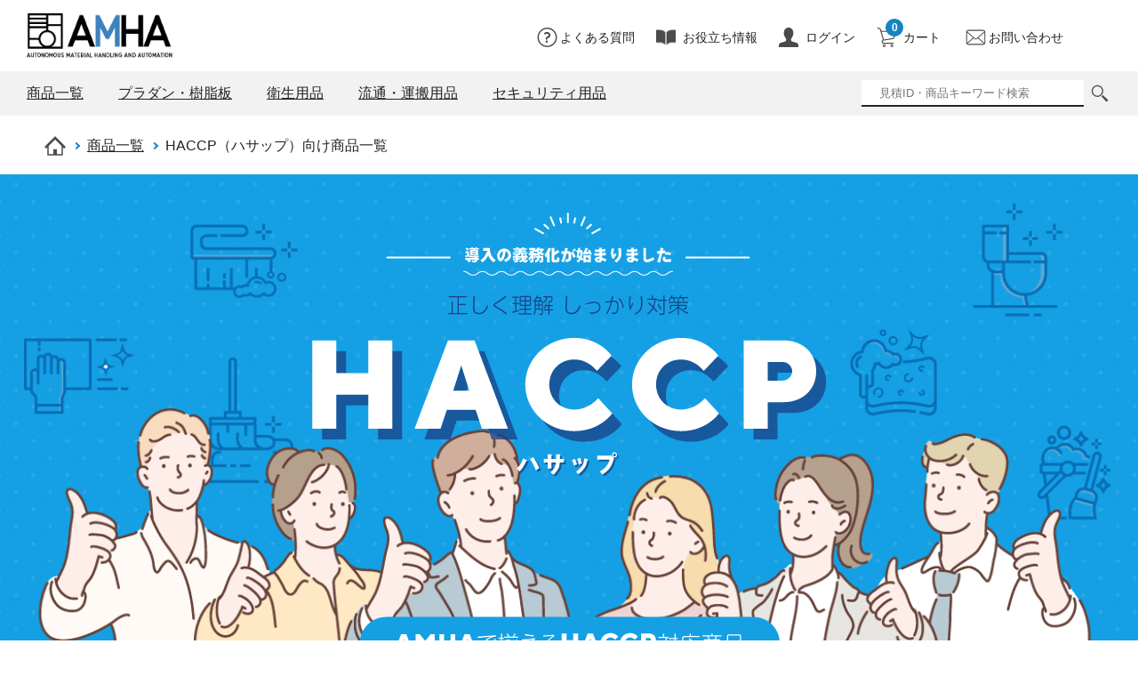

--- FILE ---
content_type: text/html; charset=UTF-8
request_url: https://www.amha-net.com/user_data/products/haccp
body_size: 9615
content:
<!doctype html>
<html lang="ja">
<head>
<meta charset="utf-8">
<meta http-equiv="X-UA-Compatible" content="IE=edge">
<title>AMHA | HACCP（ハサップ）向け商品一覧</title>
<meta name="viewport" content="width=device-width, initial-scale=1, shrink-to-fit=no, user-scalable=no">
<meta name="description" content="AMHA（アムハ）で扱うHACCP対応商品を各カテゴリごとにラインナップ。全国チェーンのレストランから、夫婦で経営している個人店まで、規模にかかわらずHACCP義務化の対象となります。" />
<meta name="keywords" content="HACCP,ハサップ,認証,食品衛生,衛生管理">
<meta property="og:description" content="AMHA（アムハ）で扱うHACCP対応商品を各カテゴリごとにラインナップ。全国チェーンのレストランから、夫婦で経営している個人店まで、規模にかかわらずHACCP義務化の対象となります。" />
<meta property="og:title" content="AMHA | HACCP（ハサップ）向け商品一覧" />
<meta property="og:url" content="https://www.amha-net.com/user_data/products/haccp" />
<meta property="fb:app_id" content="1028751814133041" />
<meta property="og:type" content="website" />
<meta property="og:image" content="https://www.amha-net.com/html/template/kolecec/assets/cmn/img/amha01.png" />
<meta property="og:site_name" content="AMHA" />

<meta name="twitter:image" content="https://www.amha-net.com/html/template/kolecec/assets/cmn/img/amha01.png">
<meta name="twitter:card" content="summary_large_image"/>

<link rel="icon" href="/html/template/kolecec/assets/cmn/img/favicon.ico">
<link rel="stylesheet" href="/html/template/kolecec/assets/cmn/css/libs/slick.css?202601191145">
<link rel="stylesheet" href="/html/template/kolecec/assets/cmn/css/libs/slick-theme.css?202601191145">
<link rel="stylesheet" href="/html/template/kolecec/assets/cmn/css/common.css?202601191145">
<link href="https://fonts.googleapis.com/icon?family=Material+Icons%7CMaterial+Icons+Outlined" rel="stylesheet">
<!-- for original theme CSS -->
<link rel="stylesheet" href="/html/template/kolecec/assets/products/css/haccp-lp.css?202601191145">

<script src="https://ajax.googleapis.com/ajax/libs/jquery/1.11.3/jquery.min.js"></script>

<script>window.jQuery || document.write('<script src="/html/template/kolecec/assets/cmn/js/jquery-1.11.3.min.js?202601191145"><\/script>')</script>

            <!-- ▼Google Tag Manager head -->
            <!-- Google Tag Manager -->
<script>(function(w,d,s,l,i){w[l]=w[l]||[];w[l].push({'gtm.start':
new Date().getTime(),event:'gtm.js'});var f=d.getElementsByTagName(s)[0],
j=d.createElement(s),dl=l!='dataLayer'?'&l='+l:'';j.async=true;j.src=
'https://www.googletagmanager.com/gtm.js?id='+i+dl;f.parentNode.insertBefore(j,f);
})(window,document,'script','dataLayer','GTM-NLDDQH8');</script>
<!-- End Google Tag Manager -->

<script>
/** 
 * GA4用の計測イベントデータ送信
 */
document.addEventListener('DOMContentLoaded', function() {
    // ----------------------------------------------------
    // 共通
    // ----------------------------------------------------
    const currency = 'JPY';

    // 計測イベントデータを送信
    const pushEventData = (eventData) => {
        dataLayer.push(eventData);
    }; 

    
    // レンダリングイベントで渡された商品情報をjavascript側に保持しておく
    let itemList = [];
    
    // ----------------------------------------------------
    // 各画面ごとの処理
    // ----------------------------------------------------
    

}, false);
</script>


        <!-- ▲Google Tag Manager head -->

    <!-- Google Tag Manager by GtmGaEEc plugin -->
</head>
<body id="page_user_data" class="haccp"><script>
  var dataLayer = window.dataLayer || [];
  var gaeecData = window.gaeecData || {};

  
  
      var ecommerce = window.ecommerce || {};

    
    
    
    if (Object.keys(ecommerce).length) {
      gaeecData['ecommerce'] = ecommerce;
    }

      gaeecData['event'] = 'gtmgaeec';
  gaeecData['adwdr_google_tag_params'] = undefined
  dataLayer.push(gaeecData);
</script>

                            <!-- ▼Google Tag Manager body -->
            <!-- Google Tag Manager (noscript) -->
<noscript><iframe src="https://www.googletagmanager.com/ns.html?id=GTM-NLDDQH8"
height="0" width="0" style="display:none;visibility:hidden"></iframe></noscript>
<!-- End Google Tag Manager (noscript) -->

        <!-- ▲Google Tag Manager body -->
    <!-- ▼ヘッダートップ -->
            <header>
  <div>
      <h1 class="logo"><a href="https://www.amha-net.com/"><img src="/html/template/kolecec/assets/cmn/img/site_logo.png" alt="AMHA"></a></h1>

    <ul class="header_list siteNav_list">
      <li><a href="/faq/" target="_blank"><span>よくある質問</span></a></li>
      <li><a href="/useful/" target="_blank"><span>お役立ち情報</span></a></li>
              <li class="siteNav_item siteNav_login is_logout">
  <a href="https://www.amha-net.com/mypage/login">
    <span class="siteNav_txt">ログイン</span>
  </a>
</li>

            <li class="h-search header_item siteNav_item siteNav_cart">
                  <a href="https://www.amha-net.com/cart">
  <span class="siteNav_txt asd">カート</span><span class="siteNav_cartCnt count">0</span>
</a>
              </li>
      <li class="icon-menu header_item siteNav_item siteNav_contact">
        <a href="https://www.amha-net.com/contact">
          <span class="siteNav_txt">お問い合わせ</span>
        </a>
      </li>
      <li id="hamburger"><a>
				<span class="inner_line" id="line1"></span>
				<span class="inner_line" id="line2"></span>
				<span class="inner_line" id="line3"></span>
				</a>
			</li>
    </ul>
  </div>
</header>
      <article class="naviArea">
      <section class="navi">
        <ul id="menu">
          <li class="globalNav_item"><a href="https://www.amha-net.com/products/list">商品一覧</a></li>
          <li class="globalNav_item"><a class="parent">プラダン・樹脂板</a>
            <div class="menu_contents">
              <ul>
                <li class="globalNav_subMenu_item globalNav_item-sub"><a href="https://www.amha-net.com/user_data/products/pladan">プラダンケース</a></li>
                <li class="globalNav_subMenu_item globalNav_item-sub"><a href="https://www.amha-net.com/user_data/products/pladan_parts">プラダン用パーツ</a></li>
                <li class="globalNav_subMenu_item globalNav_item-sub"><a href="https://www.amha-net.com/user_data/products/pladan_partition">プラダン仕切り</a></li>
                <li class="globalNav_subMenu_item globalNav_item-sub"><a href="https://www.amha-net.com/products/list?category_id=92">プラスチックコンテナ</a></li>
                <li class="globalNav_subMenu_item globalNav_item-sub"><a href="https://www.amha-net.com/user_data/products/plastic_sheet">プラスチックシート</a></li>
                <li class="globalNav_subMenu_item globalNav_item-sub"><a href="https://www.amha-net.com/user_data/products/kapiron_plate">カピロンプレート</a></li>
              </ul>
            </div>
          </li>
          <li class="globalNav_item"><a class="parent">衛生用品</a>
            <div class="menu_contents">
              <ul>
                <li class="globalNav_subMenu_item globalNav_item-sub"><a href="https://www.amha-net.com/products/list?category_id=110">パーティション</a></li>
                <li class="globalNav_subMenu_item globalNav_item-sub"><a href="https://www.amha-net.com/products/list?category_id=102">プラダンオフィスパーティション</a></li>
                <li class="globalNav_subMenu_item globalNav_item-sub"><a href="https://www.amha-net.com/products/list?category_id=35">高品質洗浄 ヴァイカンブラシ</a></li>
                <li class="globalNav_subMenu_item globalNav_item-sub"><a href="https://www.amha-net.com/products/list?category_id=109">ダストボックス</a></li>
                <li class="globalNav_subMenu_item globalNav_item-sub"><a href="https://www.amha-net.com/products/list?category_id=115">手袋</a>
                <li class="globalNav_subMenu_item globalNav_item-sub"><a href="https://www.amha-net.com/products/list?category_id=131">洗剤</a>
                <li class="globalNav_subMenu_item globalNav_item-sub"><a href="https://www.amha-net.com/products/list?category_id=138">簡易ベッド</a>
                <li class="globalNav_subMenu_item globalNav_item-sub"><a href="https://www.amha-net.com/products/list?category_id=140">まな板</a>
              </ul>
            </div>
          </li>
          <li class="globalNav_item"><a class="parent">流通・運搬用品</a>
            <div class="menu_contents">
              <ul>
                <li class="globalNav_subMenu_item globalNav_item-sub"><a href="https://www.amha-net.com/user_data/products/steelrack">スチールラック</a></li>
                <li class="globalNav_subMenu_item globalNav_item-sub"><a href="https://www.amha-net.com/user_data/products/drum">再生ドラム缶</a></li>
                <li class="globalNav_subMenu_item globalNav_item-sub"><a href="https://www.amha-net.com/products/list?category_id=96">遮熱ヘルメット ヒートバリア</a></li>
                <li class="globalNav_subMenu_item globalNav_item-sub"><a href="https://www.amha-net.com/products/list?category_id=97">折りたたみヘルメット IZANO2</a></li>
                <li class="globalNav_subMenu_item globalNav_item-sub"><a href="https://www.amha-net.com/products/list?category_id=11">ハンドパレットトラック</a></li>
                <li class="globalNav_subMenu_item globalNav_item-sub"><a href="https://www.amha-net.com/products/list?category_id=12">ローリフトトラック</a></li>
                <li class="globalNav_subMenu_item globalNav_item-sub"><a href="https://www.amha-net.com/products/list?category_id=13">フォークリフト（ウォーキー式）</a></li>
                <li class="globalNav_subMenu_item globalNav_item-sub"><a href="https://www.amha-net.com/products/list?category_id=14">フォークリフト（リーチ式）</a></li>
                <li class="globalNav_subMenu_item globalNav_item-sub"><a href="https://www.amha-net.com/products/list?category_id=20">リフター</a></li>
                <li class="globalNav_subMenu_item globalNav_item-sub"><a href="https://www.amha-net.com/products/list?category_id=21">オーダーピッカー</a></li>
                <li class="globalNav_subMenu_item globalNav_item-sub"><a href="https://www.amha-net.com/products/list?category_id=15">電動けん引車</a></li>
                <li class="globalNav_subMenu_item globalNav_item-sub"><a href="https://www.amha-net.com/products/list?category_id=16">ウォーキー式運搬車両台車</a></li>
                <li class="globalNav_subMenu_item globalNav_item-sub"><a href="https://www.amha-net.com/products/list?category_id=17">台車</a></li>
                <li class="globalNav_subMenu_item globalNav_item-sub"><a href="https://www.amha-net.com/products/list?category_id=33">電動アシスト台車</a></li>
                <li class="globalNav_subMenu_item globalNav_item-sub"><a href="https://www.amha-net.com/products/list?category_id=67">手押し台車・平台車</a></li>
                <li class="globalNav_subMenu_item globalNav_item-sub"><a href="https://www.amha-net.com/products/list?category_id=22">エアー緩衝材製造機・専用フィルム</a></li>
                <li class="globalNav_subMenu_item globalNav_item-sub"><a href="https://www.amha-net.com/products/list?category_id=64">トラック用緩衝材</a></li>
                <li class="globalNav_subMenu_item globalNav_item-sub"><a href="https://www.amha-net.com/products/list?category_id=119">三甲サンボックス</a>
                <li class="globalNav_subMenu_item globalNav_item-sub"><a href="https://www.amha-net.com/products/list?category_id=139">輸送車両用ヴァイカン</a>
                <li class="globalNav_subMenu_item globalNav_item-sub"><a href="https://www.amha-net.com/user_data/products/n_con">食品向け資材</a>
                <li class="globalNav_subMenu_item globalNav_item-sub"><a href="https://www.amha-net.com/user_data/products/n_con">金属コンテナ</a>
              </ul>
            </div>
          </li>
          <li class="globalNav_item"><a class="parent">セキュリティ用品</a>
            <div class="menu_contents">
              <ul>
                <li class="globalNav_subMenu_item globalNav_item-sub"><a href="https://www.amha-net.com/products/list?category_id=107">チェーンゲート</a></li>
                <li class="globalNav_subMenu_item globalNav_item-sub"><a href="https://www.amha-net.com/products/list?category_id=122">交通安全保安用品</a></li>
                <li class="globalNav_subMenu_item globalNav_item-sub"><a href="https://www.amha-net.com/products/list?category_id=136">消火器</a></li>
                <li class="globalNav_subMenu_item globalNav_item-sub"><a href="https://www.amha-net.com/products/list?category_id=137">誘導灯</a></li>
              </ul>
            </div>
          </li>
        </ul>
                        <div class="siteSearch">
  <form class="searchform" id="searchForm" action="/products/list">
    <input type="text" id="keyword" name="name" maxlength="50" placeholder="見積ID・商品キーワード検索" class="formparts_input" />
    <input type="image" src="/html/template/kolecec/assets/cmn/img/search.svg">
  </form>
  <form class="searchform" id="estimateSearchForm" action="/cart/estimate_search" method="post">
    <input type="hidden" name="name2" id="estimateId" value="">
  </form>
</div>
                </section>
    </article>


        <!-- ▲ヘッダートップ -->

                                    <div id="content" class="theme_side_left">
        <div class="inr">
                        <div id="main">
                                                                
  
              <article class="breadcrumbArea">
          <ul class="topicpath_list">
            <li class="topicpath_item">
              <a href="/"><img src="/html/template/kolecec/assets/cmn/img/home.svg" /></a>
            </li>
                          <li class="topicpath_item">
                                                      <a href="https://www.amha-net.com/products/list">商品一覧</a>
                                                </li>
                          <li class="topicpath_item">
                                                      <span>HACCP（ハサップ）向け商品一覧</span>
                                                </li>
                      </ul>
        </article>
      
  

                                                                <!-- lp-contents -->
                <article class="lp">
                    <section class="fv">
                        <div class="fv-upper">
                            <h2><img src="/html/template/kolecec/assets/products/img/haccp/fv-01.png" alt="正しく理解　しっかり対策　HACCP"></h2>
                            <div class="intro">
                                <h3><img src="/html/template/kolecec/assets/products/img/haccp/fv-02.png" alt="AMHAで揃えるHACCP対応商品"></h3>
                                <p class="pc fv-text">
                                    飲食店を含むすべての食品を取り扱う企業でHACCP義務化が始まりました。全国チェーンのレストランから、夫婦で経営している個人店まで、規模にかかわらずHACCP義務化の対象となります。
                                </p>
                            </div>
                        </div>
                        <p class="sp fv-text">
                            飲食店を含むすべての食品を取り扱う企業でHACCP義務化が始まりました。全国チェーンのレストランから、夫婦で経営している個人店まで、規模にかかわらずHACCP義務化の対象となります。
                        </p>
                    </section>
                    <section class="sec01">
                        <div class="c-container">
                            <h2 class="head01">
                                <div class="icon"><img src="/html/template/kolecec/assets/products/img/haccp/head-icon.png"></div>
                                <div class="text">HACCP(ハサップ）とは？</div>
                            </h2>
                            <ul class="about">
                                <li>
                                    <p class="text">
                                        HACCPは「衛生管理のマネジメントシステム」です。<br>
                                        たとえば、危害要因のひとつである食中毒は、半分以上が飲食店で起きています。それでは、飲食店での食中毒発生を防ぐにはどうすればいいでしょうか？
                                    </p>
                                </li>
                                <li>
                                    <p class="balloon">
                                        調理道具や手をしっかり洗う？
                                    </p>
                                    <div class="image"><img src="/html/template/kolecec/assets/products/img/haccp/about01.png"></div>
                                </li>
                                <li>
                                    <p class="balloon">
                                        食材は痛んでないかチェックして冷蔵庫に入れて管理する。
                                    </p>
                                    <div class="image"><img src="/html/template/kolecec/assets/products/img/haccp/about02.png"></div>
                                </li>
                                <li>
                                    <p class="balloon">
                                        消毒や掃除をして、いつ誰がやったか記録する！
                                    </p>
                                    <div class="image"><img src="/html/template/kolecec/assets/products/img/haccp/about03.png"></div>
                                </li>
                            </ul>
                            <p class="text02"><span
                                    class="c-line">このように、食中毒がおきる原因を予測し、危険なポイントを監視することで、食中毒の発生を予防できます。これがHACCPです。</span>
                            </p>
                            <div class="what">
                                <div class="item01 pc">
                                    <img src="/html/template/kolecec/assets/products/img/haccp/what01.png" alt="HACCP">
                                </div>
                                <div class="image sp"><img src="/html/template/kolecec/assets/products/img/haccp/what01_sp.png" alt="HACCP"></div>
                                <div class="image sp"><img src="/html/template/kolecec/assets/products/img/haccp/what02_sp.png" alt="危害要因分析"></div>
                                <div class="image sp"><img src="/html/template/kolecec/assets/products/img/haccp/what03_sp.png" alt="重要管理点"></div>
                                <div class="item02">
                                    <p class="balloon">
                                        HACCP導入の目的は異物混入や食中毒など、健康被害を起こす原因を予測し、危険なポイントを監視することで、事故を未然に防ぐことです。
                                    </p>
                                    <div class="image"><img src="/html/template/kolecec/assets/products/img/haccp/what02.png"></div>
                                </div>
                            </div>
                            <div class="head01">
                                <div class="text"><span class="c-line">HACCPと対応商品を上手に活用して<br>
                                        衛生環境を向上させましょう！</span></div>
                            </div>
                            <ul class="c-btn-list">
                                <li>
                                    <a href="https://www.amha-net.com/user_data/products/vikan">
                                        <div class="goods"><img src="/html/template/kolecec/assets/products/img/haccp/goods02.png"></div>
                                        <div class="text">高品質洗浄ヴァイカンブラシ</div>
                                    </a>
                                </li>
                                <li>
                                    <a href="https://www.amha-net.com/user_data/products/showaglove">
                                        <div class="goods"><img src="/html/template/kolecec/assets/products/img/haccp/goods03.png"></div>
                                        <div class="text">手袋</div>
                                    </a>
                                </li>
                                <li>
                                    <a href="https://www.amha-net.com/products/list?category_id=140">
                                        <div class="goods"><img src="/html/template/kolecec/assets/products/img/haccp/goods04.png"></div>
                                        <div class="text">
                                            まな板</div>
                                    </a>
                                </li>
                                <li>
                                    <a href="https://www.amha-net.com/user_data/products/soap">
                                        <div class="goods"><img src="/html/template/kolecec/assets/products/img/haccp/goods05.png"></div>
                                        <div class="text">洗剤</div>
                                    </a>
                                </li>
                            </ul>
                        </div>
                    </section>
                    <section class="sec02 c-bg-blue">
                        <div class="c-container">
                            <div class="head01 head01--white">
                                <div class="text02"><img src="/html/template/kolecec/assets/products/img/haccp/HACCP-parts_41.png" alt="ポイント別HACCPアイテム"></div>
                                <div class="icon"><img src="/html/template/kolecec/assets/products/img/haccp/head-icon-white.png"><br>Point.1</div>
                                <h2 class="text">器具等の洗浄・消毒・殺菌</h2>
                            </div>
                            <p class="c-intro-text">
                                洗浄不足の器具を使用すると、食材に汚染が広がる恐れがあるので、器具の使用後は都度洗浄、消毒を行いましょう。<br>
                                洗浄・消毒に使う薬剤は、誤使用を防ぐために、必ず内容物がわかるように表記をし、定位置管理を行いましょう。専用の小分けボトルを使用すれば管理がしやすくなります
                            </p>
                            <div class="sec02-wrap">
                                <div class="sec02-wrap__item">
                                    <div class="image">
                                         <picture>
     <source srcset="/html/template/kolecec/assets/products/img/haccp/sec02-01_202507_sp.png" media="(max-width: 768px)" type="image/png">
<img src="/html/template/kolecec/assets/products/img/haccp/sec02-01_202507.png">  </picture></div>
                                    <div class="text"><p>除菌作用のあるもの、汚れの種類に対応したもの…<br>
洗剤は用途汚れに応じて信頼できる製品をご利用ください。AMHAでは、実績あるメーカーの業務用洗剤を用途に応じて多数取り揃えています。<br>
たっぷり大容量の業務用詰め替えで、経済的にもお得です。</p><div class="c-btn02"><a
                                            href="https://www.amha-net.com/user_data/products/soap">洗剤について詳しくみる</a>
                                    </div></div>
                                </div>
                            </div>
                        </div>
                    </section>
                    <section class="sec03">
                        <div class="c-container">
                            <div class="head01">
                                <div class="icon"><img src="/html/template/kolecec/assets/products/img/haccp/head-icon.png"><br>Point.2</div>
                                <h2 class="text">交差汚染・二次汚染の防止</h2>
                            </div>
                            <p class="c-intro-text">
                                原材料等に海水や土などと一緒にもともと付着している汚れが『一次汚染』であるのに対し、まな板や包丁など、調理器具等が汚染され、この汚染された器具を使用して切った野菜が汚染されてしまうものが『二次汚染』です。また、汚染度が高いものが、汚染度の低いものに接触することによって広がる汚染を「交差汚染」と呼びます。このような汚染は調理器具や、清掃用具の使い分けで防ぐことができます。
                            </p>
                            <div class="c-wrap sec03-01">
                                <div class="image"><img src="/html/template/kolecec/assets/products/img/haccp/sec03-01.jpg"></div>
                                <div class="text">
                                    <p>
                                        豊富な形状のラインナップで、あらゆる洗浄場所に対応可能なだけでなく、鮮やかな色のバリエーションを取り揃えています。洗浄場所・用途ごとに色分けすることで交差汚染・二次汚染を防止できます。<br>
                                        人間工学に基づいたデザインのため握りやすい形状でしっかりと洗浄することができます。
                                    </p>
                                    <div class="c-btn02 yellow"><a
                                            href="https://www.amha-net.com/user_data/products/vikan">ヴァイカンブラシについて詳しくみる</a>
                                    </div>
                                </div>
                            </div>
                            <div class="c-wrap sec03-02">
                                <div class="text">
                                    <p>
                                        まな板は食材ごとに分けることで交差汚染を防ぐことができます。色やサイズを選択して、業務にぴったりのまな板をオーダーメイドすることができます。<br>
                                        また、AMHAの提供する積層型のまな板なら、表面が痛んだときには簡単に表面を剥ぎ取って、新しい面を使用できます。
                                    </p>
                                    <div class="deco"><img src="/html/template/kolecec/assets/products/img/haccp/sec03-03.png"></div>
                                    <div class="c-btn02 yellow pc"><a href="https://www.amha-net.com/products/list?category_id=140">まな板について詳しくみる</a></div>
                                </div>
                                <div class="image">
                                    <img src="/html/template/kolecec/assets/products/img/haccp/sec03-02.png">
                                    <div class="c-btn02 yellow sp"><a href="https://www.amha-net.com/products/list?category_id=140">まな板について詳しくみる</a></div>
                                </div>
                            </div>
                        </div>
                    </section>
                    <section class="sec04 c-bg-blue">
                        <div class="c-container">
                            <div class="c-wrap">
                                <div class="image"><img src="/html/template/kolecec/assets/products/img/haccp/sec04-01.png"></div>
                                <div class="text">
                                    <div class="head01 head01--white">
                                        <div class="icon"><img src="/html/template/kolecec/assets/products/img/haccp/head-icon-white.png"><br>Point.3</div>
                                        <h2>衛生的な手袋の活用</h2>
                                    </div>
                                    <p>
                                        指に切り傷などがある場合や汚れたままの手指での調理作業などは、食品が有害な微生物に汚染されたり、異物混入の原因になったりする可能性があります。AMHAでは各種作業に最適な手袋を取り揃えています。<br>
                                        シーンに応じて使い捨てもご検討ください。
                                    </p>
                                    <div class="c-btn02"><a
                                            href="https://www.amha-net.com/user_data/products/showaglove">作業用手袋について詳しくみる</a>
                                    </div>
                                </div>
                            </div>
                            <div class="c-wrap">
                                <div class="text">
                                    <div class="head01 head01--white">
                                        <div class="icon"><img src="/html/template/kolecec/assets/products/img/haccp/head-icon-white.png"><br>Point.4</div>
                                        <h2>異物混入の防止</h2>
                                    </div>
                                    <p>
                                        ゴシゴシしっかり掃除した結果、ブラシやスポンジが破損して異物混入事故になってはやりきれません。<br>
                                        堅牢で非常に毛が抜けにくい、高品質なヴァイカンブラシなら、そのような心配は無用です。鮮やかな色は用途に応じた色分けのためだけでなく、万が一、毛が抜けた場合に混入に気が付きやすくするためです。
                                    </p>
                                    <div class="c-btn02"><a
                                            href="https://www.amha-net.com/user_data/products/vikan">ヴァイカンブラシについて詳しくみる</a>
                                    </div>
                                </div>
                                <div class="image"><img src="/html/template/kolecec/assets/products/img/haccp/sec04-02.png"></div>
                            </div>
                        </div>
                    </section>
                    <section class="sec05">
                        <div class="c-container">
                            <div class="c-wrap">
                                <div class="image"><img src="/html/template/kolecec/assets/products/img/haccp/sec05-02.png"></div>
                                <div class="text">
                                    <div class="head01">
                                        <div class="icon"><img src="/html/template/kolecec/assets/products/img/haccp/head-icon.png"><br>Point.5</div>
                                        <h2>手洗い・手指の消毒</h2>
                                    </div>
                                    <p>
                                        手指には目に見えない有害な細菌やウィルスが付着していることがあり、手洗いと消毒は重要です。また、気がつかないまま傷ができていることもあるため、始業前など定期的に手の傷の有無のチェック、手洗いの徹底を促しましょう。なお、使い捨て手袋の着用を過信してはいけません。手袋を着用する時も
                                        衛生的な手洗いを行いましょう。
                                    </p>
                                    <div class="c-btn02 yellow"><a
                                            href="https://www.amha-net.com/user_data/products/soap">洗剤について詳しくみる</a>
                                    </div>
                                </div>
                            </div>
                            <div class="head01">
                                <div class="text02"><img src="/html/template/kolecec/assets/products/img/haccp/HACCP-parts_44.png" alt="AMHAの役立つHACCPアイテム"></div>
                                <p class="c-intro-text">AMHAで揃うHACCP対応製品について詳しくはこちらもご覧ください。</p>
                            </div>
                            <ul class="c-btn-list">
                                <li>
                                    <a href="https://www.amha-net.com/user_data/products/vikan">
                                        <div class="goods"><img src="/html/template/kolecec/assets/products/img/haccp/goods02.png"></div>
                                        <div class="text">高品質洗浄ヴァイカンブラシ</div>
                                    </a>
                                </li>
                                <li>
                                    <a href="https://www.amha-net.com/user_data/products/showaglove">
                                        <div class="goods"><img src="/html/template/kolecec/assets/products/img/haccp/goods03.png"></div>
                                        <div class="text">手袋</div>
                                    </a>
                                </li>
                                <li>
                                    <a href="https://www.amha-net.com/products/list?category_id=140">
                                        <div class="goods"><img src="/html/template/kolecec/assets/products/img/haccp/goods04.png"></div>
                                        <div class="text">
                                            まな板</div>
                                    </a>
                                </li>
                                <li>
                                    <a href="https://www.amha-net.com/user_data/products/soap">
                                        <div class="goods"><img src="/html/template/kolecec/assets/products/img/haccp/goods05.png"></div>
                                        <div class="text">洗剤</div>
                                    </a>
                                </li>
                            </ul>
                        </div>
                    </section>

                </article>
                <!-- lo-contents -->
                            </div>
                    </div>
    </div>
                                        <!-- ▼バナーエリア -->
            <article class="bannerArea02">
    <h2>おすすめ商品</h2>
    <ul>
    <li>
        <a href="https://www.amha-net.com/user_data/products/pladan"
        ><div class="image">
            <img src="/html/template/kolecec/assets/cmn/img/footer_banner01.png" alt="" />
        </div>
        <p>プラダンケース</p></a
        >
    </li>
    <li>
        <a href="https://www.amha-net.com/user_data/products/plastic_sheet"
        ><div class="image">
            <img src="/html/template/kolecec/assets/cmn/img/footer_banner02.png" alt="" />
        </div>
        <p>プラスチックシート</p></a
        >
    </li>
    <li>
        <a href="https://www.amha-net.com/user_data/products/print"
        ><div class="image">
            <img src="/html/template/kolecec/assets/cmn/img/footer_banner03.png" alt="" />
        </div>
        <p>プラダンシート 印刷</p></a
        >
    </li>
    <li>
        <a href="https://www.amha-net.com/user_data/products/drum"
        ><div class="image">
            <img src="/html/template/kolecec/assets/cmn/img/footer_banner04.png" alt="" />
        </div>
        <p>再生ドラム缶</p></a
        >
    </li>
    <li>
        <a href="https://www.amha-net.com/user_data/products/steelrack"
        ><div class="image">
            <img src="/html/template/kolecec/assets/cmn/img/footer_banner05.png" alt="" />
        </div>
        <p>スチールラック</p></a
        >
    </li>
    <li>
        <a href="https://www.amha-net.com/user_data/products/kanatsu"
        ><div class="image">
            <img src="/html/template/kolecec/assets/cmn/img/footer_banner06.png" alt="" />
        </div>
        <p>手押し台車・平台車</p></a
        >
    </li>
    </ul>
</article>

        <!-- ▲バナーエリア -->

                                                                    <!-- ▼フッター -->
            <footer>
	<section>
    <div class="calenderArea">
    <h4>営業日カレンダー</h4>
	<div>2026/1</div>
	<table>
		<tr>
			<th>sun</th>
			<th>mon</th>
			<th>tue</th>
			<th>wed</th>
			<th>thu</th>
			<th>frl</th>
			<th>sat</th>
		</tr>
		<tbody>
			<tr>
				<td><span></span></td>
				<td><span></span></td>
				<td><span></span></td>
				<td><span></span></td>
							<td class="holiday"><span>1</span></td>
										<td class="holiday"><span>2</span></td>
								<td class="holiday"><span>3</span></td>
				</tr>
			<tr>
					<td class="holiday"><span>4</span></td>
								<td><span>5</span></td>
										<td><span>6</span></td>
										<td><span>7</span></td>
										<td><span>8</span></td>
										<td><span>9</span></td>
								<td class="holiday"><span>10</span></td>
				</tr>
			<tr>
					<td class="holiday"><span>11</span></td>
								<td class="holiday"><span>12</span></td>
										<td><span>13</span></td>
										<td><span>14</span></td>
										<td><span>15</span></td>
										<td><span>16</span></td>
								<td class="holiday"><span>17</span></td>
				</tr>
			<tr>
					<td class="holiday"><span>18</span></td>
								<td><span>19</span></td>
								<td class="today"><span>20</span></td>
								<td><span>21</span></td>
										<td><span>22</span></td>
										<td><span>23</span></td>
								<td class="holiday"><span>24</span></td>
				</tr>
			<tr>
					<td class="holiday"><span>25</span></td>
								<td><span>26</span></td>
										<td><span>27</span></td>
										<td><span>28</span></td>
										<td><span>29</span></td>
										<td><span>30</span></td>
								<td class="holiday"><span>31</span></td>
				</tr>
		</tbody>
	</table>
	<div>2026/2</div>
	<table>
		<tr>
			<th>sun</th>
			<th>mon</th>
			<th>tue</th>
			<th>wed</th>
			<th>thu</th>
			<th>frl</th>
			<th>sat</th>
		</tr>
		<tbody>
			<tr>
					<td class="holiday"><span>1</span></td>
								<td><span>2</span></td>
										<td><span>3</span></td>
										<td><span>4</span></td>
										<td><span>5</span></td>
										<td><span>6</span></td>
								<td class="holiday"><span>7</span></td>
				</tr>
			<tr>
					<td class="holiday"><span>8</span></td>
								<td><span>9</span></td>
										<td><span>10</span></td>
										<td><span>11</span></td>
										<td><span>12</span></td>
										<td><span>13</span></td>
								<td class="holiday"><span>14</span></td>
				</tr>
			<tr>
					<td class="holiday"><span>15</span></td>
								<td><span>16</span></td>
										<td><span>17</span></td>
										<td><span>18</span></td>
										<td><span>19</span></td>
										<td><span>20</span></td>
								<td class="holiday"><span>21</span></td>
				</tr>
			<tr>
					<td class="holiday"><span>22</span></td>
								<td><span>23</span></td>
										<td><span>24</span></td>
										<td><span>25</span></td>
										<td><span>26</span></td>
										<td><span>27</span></td>
								<td class="holiday"><span>28</span></td>
				</tr>
		</tbody>
	</table>
	<p><span>●</span>休業日</p>
    </div>
    <div class="footermenu">
      <h4>商品カテゴリー</h4>
      <ul>
        <li><a href="https://www.amha-net.com/products/list?category_id=10">プラダン・樹脂板</a></li>
        <li><a href="https://www.amha-net.com/products/list?category_id=101">オフィス用品</a></li>
        <li><a href="https://www.amha-net.com/products/list?category_id=34">衛生用品</a></li>
        <li><a href="https://www.amha-net.com/products/list?category_id=7">流通・運搬用品</a></li>
        <li><a href="https://www.amha-net.com/products/list?category_id=106">セキュリティ用品</a></li>
      </ul>

      <h4>ご利用ガイド</h4>
      <ul>
        <li><a href="https://www.amha-net.com/help/privacy">個人情報保護方針</a></li><li><a href="https://www.amha-net.com/help/tradelaw">特定商取引について</a></li><li><a href="/faq">ご利用ガイド</a></li>
      </ul>

      <h4>AMHAについて</h4>
      <ul>
        <li><a href="https://www.amha-net.com/user_data/concept">コンセプト</a></li><li><a href="https://www.amha-net.com/user_data/company">会社概要</a></li><li><a href="https://www.amha-net.com/user_data/sdgs">AMHAとSDGs</a></li><li><a href="https://www.amha-net.com/user_data/sitemap">サイトマップ</a></li>
      </ul>

      <h4>公式SNS</h4>
      <ul>
        <li>
          <a href="https://twitter.com/amha_ec" target="_blank"><img src="/html/template/kolecec/assets/products/img/twitter_off.svg"></a>
        </li>
        <li>
          <a href="https://www.instagram.com/amha_official/" target="_blank"><img
              src="/html/template/kolecec/assets/products/img/Instagram_off.png"></a>
        </li>
        <li>
          <a href="https://t.co/FnGxBlTTsk?amp=1" target="_blank"><img src="/html/template/kolecec/assets/products/img/line_off.svg"></a>
        </li>
        <li>
          <a href="https://www.youtube.com/channel/UCRSXFQpvsniJu-Jw4R4Kfcw" target="_blank"><img src="/html/template/kolecec/assets/products/img/youtube_off.svg"></a>
        </li>
      </ul>
      <p class="copyright">&copy; AMHA All Rights Reserved.</p>
    </div>
	</section>
</footer>

        <!-- ▲フッター -->

                                <p id="pagetop"><a href="#pagetop"><img src="/html/template/kolecec/assets/cmn/img/pagetop.png" alt="pagetop" class="hover"></a> </p>
<div class="overlay"></div>

<script src="/html/template/kolecec/assets/cmn/js/slick.min.js?202601191145"></script>
<script src="/html/template/kolecec/assets/cmn/js/ofi.min.js?202601191145"></script>
<script src="/html/template/kolecec/assets/cmn/js/function.js?202601191145"></script>
<script src="/html/template/kolecec/assets/cmn/js/eccube.js?202601191145"></script>
<script src="/html/template/kolecec/assets/cmn/js/main.js?202601191145"></script>
<script src="https://cdnjs.cloudflare.com/ajax/libs/jquery-cookie/1.4.1/jquery.cookie.min.js"></script>
</body>
</html>


--- FILE ---
content_type: text/css
request_url: https://www.amha-net.com/html/template/kolecec/assets/cmn/css/common.css?202601191145
body_size: 6948
content:
@charset "UTF-8";
/* CSS Document */

/* CSS FORMAT */
* {
    -webkit-box-sizing: border-box ;
    -moz-box-sizing: border-box ;
    -o-box-sizing: border-box ;
    -ms-box-sizing: border-box ;
    box-sizing: border-box ;
}
body {
  font-family: "游ゴシック体", YuGothic, "游ゴシック", "Yu Gothic", "メイリオ",
    "Hiragino Kaku Gothic ProN", "Hiragino Sans", sans-serif;
}
select,
input,
button,
textarea,
button {
  font-family: "游ゴシック体", YuGothic, "游ゴシック", "Yu Gothic", "メイリオ",
    "Hiragino Kaku Gothic ProN", "Hiragino Sans", sans-serif;
}
table {
    font-size: inherit ;
    font: 100% ;
}
html {
    width: 100% ;
    height: 100% ;
}
body {
    position: relative ;
    width: 100% ;
    height: 100% ;
    background: #ffffff ;
    line-height: 1.6 ;
    font-size: 16px ;
    color: #232323 ;
    margin:0;
    padding:0;
}
h1,
h2,
h3,
h4,
h5 {
  margin: 0;
  padding: 0;
  display: block;
}
article,
section,
div,
p {
  margin: 0;
  padding: 0;
}
a,
img {
  margin: 0;
  padding: 0;
  display: block;
}
a:link,
a:visited {
    color: #232323 ;
    text-decoration: underline ;
}
a:hover,
a:active {
    opacity: 0.6;
    text-decoration: none ;
}

header{
    max-width:1400px;
    height:50px;
    margin:15px auto;
}
header div {
    display:flex;
    flex-wrap:wrap;
    justify-content: space-between;
    padding:0 30px;
}
header div h1 {
    font-size:1em;
    margin:0;
}
header div .logo img {
    height:50px;
}
header ul {
    list-style: none;
    margin:0;
    padding:10px 0 0 0;
    float:left;
    display:block;
    font-size:14px;
    color:#343434;
}
header ul li {
    list-style: none;
    display: inline-block;
    margin:0 0 0 20px;
}
header ul li a {
    padding:0 0 0 30px;
    line-height:22px;
    height:22px;
}
header ul li:nth-child(1) a {
    background:url(../img/img_head01.svg);
    background-repeat: no-repeat;
    background-size: contain;
    text-decoration: none;
}
header ul li:nth-child(2) a {
    background:url(../img/img_head_useful.png);
    background-repeat: no-repeat;
    background-size: contain;
    text-decoration: none;
}
header ul li:nth-child(3) a {
    background:url(../img/img_head02.svg);
    background-repeat: no-repeat;
    background-size: contain;
    text-decoration: none;
}
header ul li:nth-child(4) a {
    background:url(../img/img_head03.svg);
    background-repeat: no-repeat;
    background-size: contain;
    text-decoration: none;
    position: relative;
}
header ul li:nth-child(5) a {
    background:url(../img/img_head04.svg);
    background-repeat: no-repeat;
    background-size: contain;
    text-decoration: none;
}
header ul li:nth-child(4) a span.count {
    position: absolute;
    background: #1782c4;
    color:#fff;
    font-weight:bold;
    width: 20px;
    height: 20px;
    display: block;
    top: -10px;
    left: 10px;
    border-radius: 100px;
    text-align: center;
    font-size: 12px;
    line-height: 20px;
}

.naviArea {
    background:#f2f2f2;
    height:50px;
}

.naviArea .navi {
    max-width:1400px;
    margin:0 auto;
    padding:0 30px;
}
.naviArea ul {
    list-style: none;
    margin:0;
    padding:0 0 0 0;
    float:left;
    display:block;
}
.naviArea ul li {
    list-style: none;
    display: inline-block;
    margin:0 35px 0 0;
    line-height:16px;
    position: relative;
}
.naviArea ul li:last-child {
    margin-right:0;
}
.naviArea ul li a {
    height:50px;
    line-height:50px;
    display:block;
    text-decoration:underline;
    cursor: pointer;
}
.naviArea ul ul {
    width:100%;
}

.naviArea div {
    float:right;
    margin:10px 0 0 0;
}
.naviArea div form {
    display:flex;
    flex-wrap:wrap;
}
.naviArea div input[type="text"] {
    width:250px;
    height:30px;
    border-top:none;
    border-left:none;
    border-right:none;
    border-bottom:solid 2px #232323;
    padding:0 20px;
}
.naviArea div input[type="image"] {
    width:26px;
    height:26px;
    margin:2px 0 0 5px;
}

.naviArea::after {
    content: "";
    display: block;
    clear: both;
}
.naviArea .menu_contents {
  background: #ffffff;
  border-left: solid 1px #f2f2f2;
  border-right: solid 1px #f2f2f2;
  border-bottom: solid 1px #f2f2f2;
  display: none;
  position: absolute;
  top: 100%;
  left: 0;
  width: 100%;
  padding:20px 0;
  z-index:5;
  margin-top:0;
  width:300px;
}
.naviArea .menu_contents li {
    margin:0 0 0 0;
    display: block;
}
.naviArea .menu_contents li:last-child {
    margin:0;
}
.naviArea ul li .menu_contents a {
    height:auto;
    line-height:1.6;
    display:block;
    padding:10px 35px 10px 15px;
    text-decoration: none;
    background: url(../img/arrow_right.svg);
    background-repeat: no-repeat;
    background-size: 12px 12px;
    background-position: right 15px center;
}
.naviArea ul li .menu_contents a:hover {
    background:url(../img/arrow_right.svg) #e7f2f9;
    background-repeat: no-repeat;
    background-size: 12px 12px;
    background-position: right 15px center;
}
.bannerArea {
    text-align:center;
    width:940px;
    margin:100px auto 80px;
}
.bannerArea p:first-child {
    float:left;
}
.bannerArea p:last-child {
    float:right;
}
.bannerArea::after {
    content: "";
    display: block;
    clear: both;
}

footer {
    background:#eaeaea;
}

footer section {
    max-width:1400px;
    padding:80px 50px;
    display:flex;
    flex-wrap:wrap;
    margin:0 auto;
    position:relative;
}
.calenderArea{
     width:400px;
     background:#fff;
     padding:30px 50px;
     text-align:center;
     margin-right:50px;
}
.calenderArea h4{
    margin:0;
    padding:0 0 25px 0;
    font-size:18px;
    line-height:1em;
    font-weight:normal;
}
.calenderArea div{
    margin:0;
    padding:0 0 10px 0;
    font-size:18px;
    line-height:1em;
    font-weight:normal;
}
.calenderArea p{
    margin:0;
    padding:15px 0 0 0;
    font-size:16px;
    line-height:1em;
    font-weight:normal;
    text-align:right;
}
.calenderArea p span{
    color:#1782c4;
}
.calenderArea table{
    width:100%;
    text-align:center;
    margin:0 0 15px 0;
}
.calenderArea table th{
    border-bottom:solid 2px #232323;
    font-size:14px;
    width:calc(100% / 7);
    font-weight:normal;
}
.calenderArea table td{
    font-size:14px;
    width:calc(100% / 7);
    height:30px;
    font-weight:normal;
    vertical-align: middle;
    line-height:30px;
    position: relative;
    padding:2px 0;
}
.calenderArea table tr:nth-child(2) td{
  padding-top: 5px;
}
.calenderArea table td.holiday,
.calenderArea table td:first-child,
.calenderArea table td:last-child {
    color:#fff;
}
.calenderArea table td.holiday.today,
.calenderArea table td.today:first-child,
.calenderArea table td.today:last-child {
    color:#232323;
}
.calenderArea table td.holiday span,
.calenderArea table td:first-child span,
.calenderArea table td:last-child span {
    background:url(../img/holiady.svg);
    display: block;
    background-repeat: no-repeat;
    background-position: top center;
    background-size: auto 100%;
}
.calenderArea table td.today span {
    background:url(../img/today.svg);
    display: block;
    background-repeat: no-repeat;
    background-position: top center;
    background-size: auto 100%;
}

.footermenu {
    width:calc(100% - 450px);
}

.footermenu h4 {
    margin:0;
    padding:0 0 10px 0;
    border-bottom:solid 2px #232323;
    font-size:18px;
    line-height:1em;
}
.footermenu ul {
    list-style: none;
    margin:20px 0 40px 0;
    padding:0;
}
.footermenu ul li {
    list-style: none;
    display: inline-block;
    margin:0 35px 0 0;
}

.footermenu p {
    position: absolute;
    bottom: 80px;
    right: 50px;
    line-height: 16px;
    text-align: right;
}

.breadcrumbArea {
    max-width:1400px;
    padding:0 30px;
    margin: 0 auto;
}
.breadcrumbArea ul {
    list-style: none;
    display: inline-block;
    margin:20px 0 0 0;
    padding:0;
}
.breadcrumbArea ul li {
    list-style: none;
    display: inline-block;
    margin:0;
    padding:0 20px 0 0;
    height:24px;
    line-height:24px;
    font-size:16px;
    vertical-align: middle;
    position: relative;
}
.breadcrumbArea ul li img {
    width:24px;
    height:24px;
}
.breadcrumbArea ul li::before{
    position: absolute;
    top: 0;
    bottom: 0;
    margin: auto;
    content: "";
    vertical-align: middle;
    right: 5px;
    width: 4px;
    height: 4px;
    border-top: 2px solid #1882c4;
    border-right: 2px solid #1882c4;
    -webkit-transform: rotate(45deg);
    transform: rotate(45deg);
}
.breadcrumbArea ul li:last-child::before {
    position: static;
    border:none;
}

.submvArea {
    max-width:1400px;
    margin:60px auto 80px auto;
}
.submvArea img {
    width:100%;
}
.error {
    color:#f00;
    margin:5px 0 0 0 !important;
    font-size:14px;
}
.errorBlock {
    color:#f00;
    margin:0 auto !important;
    font-size:14px;
    width: 800px;
    text-align: center;
    border: solid 2px #f00;
    padding: 20px 0;
}

#main h1.ttl_bg.product_ttl,
#main h2.ttl_bg.product_ttl {
    max-width:1400px;
    margin:15px auto;
    padding:0 30px;
}
#main .sec_inr {
    max-width:1200px;
    margin:0 auto;
}
#pagetop {
    right:15px;
}
@media (min-width: 768px) and (max-width: 1250px) {
    .naviArea ul li {
        margin: 0 10px 0 0;
    }
}
@media (max-width: 1100px) {
    .breadcrumbArea {
        padding-top:70px;
    }
}

/* 以下定義を追加（coresoft）START */
.listPagerArea {
    max-width:1200px;
    margin: 0 auto 0 auto;
}
.listPagerArea .pager .pagination {
  text-align: center;
}
.listPagerArea .pager .pagination li {
  display: inline;
  margin: 0 2px;
  padding: 0;
  display: inline-block;
  width: 70px;
  height: 70px;
  text-align: center;
  position: relative;
  border-radius: 30px;
  font-size:24px;
}
.listPagerArea .pager .pagination li a{
  vertical-align: middle;
  position: absolute;
  top: 0;
  left: 0;
  width: 100%;
  height: 100%;
  text-align: center;
  display:table;
  text-decoration: none;
  -webkit-transition: all 0.3s ease;
  -moz-transition: all 0.3s ease;
  -o-transition: all 0.3s ease;
  transition: all  0.3s ease;
}
.listPagerArea .pager .pagination li a span{
  display:table-cell;
  vertical-align:middle;
}
.listPagerArea .pager .pagination li a:hover,
.listPagerArea .pager .pagination li a.active{
  color: #fff;
  background: #1782c3;
}
.listPagerArea .pager .pagination li img {
    width:24px;
    margin:0 auto;
}
.listPagerArea .pager .pagination li a:hover img {
    filter: invert(100%) brightness(200%);
}
.formErrorContent {
  color: #ff0000;
}
.errorBlock {
    display: none;
}
.formFlexArea {
    display: flex;
    flex-wrap: wrap;
}
.telArea{
    align-items: center;
}
.spacer {
    width: 100%;
}
/* 以下定義を追加（coresoft）END */

@media only screen and (max-width:1024px) {
body {
    position: relative ;
    width: 100% ;
    height: 100% ;
    background: #ffffff ;
    line-height: 1.7 ;
    font-size: 15px ;
    color: #232323 ;
    margin:0;
    padding:0;
}

header{
    max-width:100%;
    height:62px;
    margin:0 auto;
    position: fixed;
    background: #fff;
    width: 100%;
    z-index: 100;
}
header div {
    display:flex;
    flex-wrap:wrap;
    justify-content: space-between;
    padding:15px 5vw;
    border-bottom: solid 1px #dcdcdc;
}
header div h1 {
    font-size:1em;
    margin:0;
}
header div .logo img {
    height:30px;
}
header ul {
    list-style: none;
    margin:0;
    padding:4px 0 0 0;
    float:left;
    display:block;
    font-size:14px;
    color:#343434;
}
header ul li {
    list-style: none;
    display: inline-block;
    margin:0 0 0 8px;
}
header ul li a span {
    display:none;
}
header ul li a {
    padding:0 0 0 0px;
    line-height:20px;
    height:20px;
    width: 20px;
}
header ul li:nth-child(1) a {
    background:url(../img/img_head01.svg);
    background-repeat: no-repeat;
    background-size: 24px 24px;
    background-position: center center;
    text-decoration: none;
}
header ul li:nth-child(2) a {
    background:url(../img/img_head_useful.png);
    background-repeat: no-repeat;
    background-size: 22px 22px;
    background-position: center center;
    text-decoration: none;
}
header ul li:nth-child(3) a {
    background:url(../img/img_head02.svg);
    background-repeat: no-repeat;
    background-size: 20px 20px;
    background-position: center center;
    text-decoration: none;
}
header ul li:nth-child(4) a {
    background:url(../img/img_head03.svg);
    background-repeat: no-repeat;
    background-size: 20px 20px;
    background-position: center center;
    text-decoration: none;
}
header ul li:nth-child(5) a {
    background:url(../img/img_head04.svg);
    background-repeat: no-repeat;
    background-size: 24px 24px;
    background-position: center center;
    text-decoration: none;
}
header ul li:nth-child(4) a span.count {
    position: absolute;
    background: #1782c4;
    color: #fff;
    font-weight: bold;
    width: 16px;
    height: 16px;
    display: block;
    top: -5px;
    left: 12px;
    border-radius: 100px;
    text-align: center;
    font-size: 10px;
    line-height: 16px;
}

#hamburger {
  display: inline-block;
  position: relative;
  top: 0px;
  left: 0px;
  width: 20px;
  height: 20px;
  cursor: pointer;
  transition: 1s;
}
.inner_line {
  display: block;
  position: absolute;
  left: 0;
  width: 20px;
  height: 2px;
  background-color: #000;
  transition: 1s;
  border-radius: 4px;
}
#line1 {
  top: 0px;
}
#line2 {
  top: 9px;
}
#line3 {
  bottom: 0px;
}
.in #line1 {
  transform: translateY(20px) rotate(-45deg);
  top: -11px;
}
.in #line2 {
  opacity: 0;
}
.in #line3 {
  transform: translateY(-20px) rotate(45deg);
  bottom: -11px;
}

.naviArea {
    display:none;
}
.naviArea ul {
    width:100%;
}
.naviArea.open {
    display:block;
    height:auto;
    position: fixed;
    top: 62px;
    z-index: 100;
    height:calc(100% - 62px);
    overflow-y: scroll;
}
.naviArea div {
    width:100%;
    margin-bottom:20px;
}
.naviArea div input[type="text"] {
    width: calc(100% - 31px);
    height: 30px;
    border-top: none;
    border-left: none;
    border-right: none;
    border-bottom: solid 2px #232323;
    padding: 0 20px;
}
.mvArea {
    padding-top: 62px !important;
}
.naviArea ul li {
    list-style: none;
    display: inline-block;
    margin:0;
    line-height:16px;
    position: relative;
    width: 100%;
}
.naviArea ul li a.parent {
    height:auto;
    line-height:1.2;
    display:block;
    text-decoration:underline;
    cursor: pointer;
    position: relative;
    padding:15px 20px 15px 0;
}
  .naviArea ul li a.parent:before,
  .naviArea ul li a.parent:after {
    display: block;
    content: "";
    background-color: #333;
    border-radius: 10px;
    position: absolute;
    width: 15px;
    height: 2px;
    top: calc(100% / 2 - 1px);
    right: 3px;
}
.naviArea ul li a.parent:before {
    width: 2px;
    height: 15px;
    top: calc(100% / 2 - 7px);
    right: 10px;
}

  .naviArea ul li a.parent.open:before,
  .naviArea ul li a.parent.open:after {
    display: block;
    content: "";
    background-color: #333;
    border-radius: 10px;
    position: absolute;
    width: 15px;
    height: 2px;
    top: calc(100% / 2 - 1px);
    right: 3px;
}
.naviArea ul li a.parent.open:before {
    content: none;
}
.naviArea ul li a:hover {
    opacity: 1;
}
.naviArea .menu_contents {
    width:100%;
}
.naviArea .menu_contents a {
    padding: 10px 25px 10px 15px;
    text-decoration: none;
    background: url(../img/arrow_right.svg);
    background-repeat: no-repeat;
    background-size: 12px 12px;
    background-position: right 15px center;
    padding-right: 16px;
}
.bannerArea {
    width: 100%;
}
.bannerArea p {
    width: 48%;
}
.bannerArea p img {
    width:100%;
}
}
@media (min-width: 768px) and (max-width: 1440px) {
article {
    margin-left:20px !important;
    margin-right:20px !important;
}
  article.naviArea,
  article.mvArea,
  article.chooseArea,
  article.recommendArea {
    margin-left:0 !important;
    margin-right:0 !important;
}
  article.chooseArea,
  article.recommendArea {
    padding-left:20px !important;
    padding-right:20px !important;
}
}
@media only screen and (max-width:767px) {
/*article {
    margin-left:0 !important;
    margin-right:0 !important;
}*/
.bannerArea {
    text-align:center;
    width:100%;
    margin:15vw auto 10vw;
    padding:0 5vw;
}
.bannerArea p:first-child {
    float:none;
    width:100%;
    margin-right:0%;
    margin-bottom:5%;
}
.bannerArea p:last-child {
    float:none;
    width:100%;
}
.bannerArea p img {
    width:100%;
}
.bannerArea::after {
    content: "";
    display: block;
    clear: both;
}

footer {
    background:#eaeaea;
}

footer section {
    max-width:1400px;
    padding:15vw 5vw 10vw 5vw;
    display:block;
    flex-wrap:wrap;
    margin:0 auto;
    position:relative;
}
.calenderArea{
     width:100%;
     background:#fff;
     padding:8vw 5vw;
     text-align:center;
     margin-right:0;
     margin-bottom:10vw;
}
.calenderArea h4{
    margin:0;
    padding:0 0 25px 0;
    font-size:18px;
    line-height:1em;
    font-weight:normal;
}
.calenderArea div{
    margin:0;
    padding:0 0 10px 0;
    font-size:18px;
    line-height:1em;
    font-weight:normal;
}
.calenderArea p{
    margin:0;
    padding:15px 0 0 0;
    font-size:16px;
    line-height:1em;
    font-weight:normal;
    text-align:right;
}
.calenderArea p span{
    color:#1782c4;
}
.calenderArea table{
    width:100%;
    text-align:center;
    margin:0 0 15px 0;
}
.calenderArea table th{
    border-bottom:solid 2px #232323;
    font-size:14px;
    width:calc(100% / 7);
    font-weight:normal;
}
.calenderArea table td{
    font-size:14px;
    width:calc(100% / 7);
    height:30px;
    font-weight:normal;
    vertical-align: middle;
    line-height:30px;
    position: relative;
    padding:2px 0;
}
.calenderArea table tr:nth-child(2) td{
    padding-top: 5px;
}
  .calenderArea table td.holiday,
  .calenderArea table td:first-child,
  .calenderArea table td:last-child {
    color:#fff;
}
  .calenderArea table td.holiday span,
  .calenderArea table td:first-child span,
  .calenderArea table td:last-child span {
    background:url(../img/holiady.svg);
    display: block;
    background-repeat: no-repeat;
    background-position: top center;
    background-size: auto 100%;
}
.calenderArea table td.today span {
    background:url(../img/today.svg);
    display: block;
    background-repeat: no-repeat;
    background-position: top center;
    background-size: auto 100%;
}

.footermenu {
    width:100%;
}

.footermenu h4 {
    margin:0;
    padding:0 0 10px 0;
    border-bottom:solid 2px #232323;
    font-size:18px;
    line-height:1em;
}
.footermenu ul {
    list-style: none;
    margin:3vw 0 7vw 0;
    padding:0;
}
.footermenu ul li {
    list-style: none;
    display: inline-block;
    margin:0 5vw 3vw 0;
}

.footermenu p {
    position: static;
    bottom: 80px;
    right: 50px;
    line-height: 12px;
    text-align: right;
}
.breadcrumbArea {
    max-width:1400px;
    padding:62px 5vw 0 5vw;
    margin: 0 auto;
}
.breadcrumbArea ul {
    list-style: none;
    display: inline-block;
    margin:2vw 0 0 0;
    padding:0;
}
.breadcrumbArea ul li {
    list-style: none;
    display: inline-block;
    margin:0;
    padding:0 20px 0 0;
    height:16px;
    line-height:16px;
    font-size:14px;
    vertical-align: middle;
    position: relative;
}
.breadcrumbArea ul li img {
    width:16px;
    height:16px;
}
.breadcrumbArea ul li::before{
    position: absolute;
    top: 0;
    bottom: 0;
    margin: auto;
    content: "";
    vertical-align: middle;
    right: 5px;
    width: 4px;
    height: 4px;
    border-top: 2px solid #1882c4;
    border-right: 2px solid #1882c4;
    -webkit-transform: rotate(45deg);
    transform: rotate(45deg);
}
.breadcrumbArea ul li:last-child::before {
    position: static;
    border:none;
}

.submvArea {
    max-width:100%;
    margin:5vw auto 10vw auto;
}

.submvArea img {
    max-width:100%;
}

.errorBlock {
    color:#f00;
    margin:0 auto !important;
    font-size:14px;
    width: 90vw;
    text-align: center;
    border: solid 2px #f00;
    padding: 20px 0;
}

#main h1.ttl_bg.product_ttl {
    max-width: 100%;
    margin: 0 5vw 10vw;
    padding:0;
}
#main .sec_inr {
    max-width: 100%;
    margin: 0 5vw 10vw;
}
#pagetop {
    right:15px;
}

/* 以下定義を追加（coresoft）START */
.listPagerArea {
    max-width: 100%;
    margin: 0 auto 0 auto;
}
.listPagerArea .pager .pagination {
    padding: 0;
}
.listPagerArea .pager .pagination li {
    display: none;
}
.listPagerArea .pager .pagination li.pre,
.listPagerArea .pager .pagination li.next {
    display: inline-block;
    width: 40%;
    height: 40px;
    text-align: center;
    font-size: 14px;
}
.listPagerArea .pager .pagination li.pre a,
.listPagerArea .pager .pagination li.next a {
    width: 100%;
    text-align: center;
}
.listPagerArea .pager .pagination li.pre span::after {
    content: "　前へ";
    line-height: 14px;
}
.listPagerArea .pager .pagination li.next span::before {
    content: "次へ　";
    line-height: 14px;
}
.listPagerArea .pager .pagination li img {
    width: 20px;
    margin: auto;
    display: inline-block;
    vertical-align: middle;
}
/* 以下定義を追加（coresoft）END */
}

/* 追加（coresoft）START */
button[disabled],
input[disabled],
optgroup[disabled],
select[disabled],
textarea[disabled],
a.disabled {
  cursor: not-allowed;
}

button,
input[type="button"],
input[type="submit"] {
    cursor: pointer;
}

button:hover,
input[type="button"]:hover,
input[type="submit"]:hover {
    opacity: 0.6;
}
/* 追加（coresoft）END */

#page_plugin_tabacms_post_3 header.tabacms_header,
#page_plugin_tabacms_post_4 header.tabacms_header {
    height: auto;
    margin-bottom: 50px;
}

#page_plugin_tabacms_list_3 .theme_side_left,
#page_plugin_tabacms_list_4 .theme_side_left,
#page_plugin_tabacms_post_3 .theme_side_left,
#page_plugin_tabacms_post_4 .theme_side_left {
    max-width:1240px;
    margin:40px auto 0 auto;
    padding:0 20px;
}
#page_plugin_tabacms_list_3 .theme_side_left img,
#page_plugin_tabacms_list_4 .theme_side_left img,
#page_plugin_tabacms_post_3 .theme_side_left img,
#page_plugin_tabacms_post_4 .theme_side_left img {
    width:100%;
  margin-bottom: 10px;
}
#page_plugin_tabacms_list_3 .theme_side_left:after,
#page_plugin_tabacms_list_4 .theme_side_left:after,
#page_plugin_tabacms_post_3 .theme_side_left:after,
#page_plugin_tabacms_post_4 .theme_side_left:after {
    content: "";
    clear: both;
    display: block;
}
#page_plugin_tabacms_list_3 .tabacms_post,
#page_plugin_tabacms_list_4 .tabacms_post,
#page_plugin_tabacms_list_3 .col-md-9,
#page_plugin_tabacms_list_4 .col-md-9,
#page_plugin_tabacms_post_3 .tabacms_post,
#page_plugin_tabacms_post_4 .tabacms_post,
#page_plugin_tabacms_post_3 .col-md-9,
#page_plugin_tabacms_post_4 .col-md-9 {
    width:70%;
    float: left;
}
#page_plugin_tabacms_list_3 .col-xs-12.col-md-3,
#page_plugin_tabacms_list_4 .col-xs-12.col-md-3,
#page_plugin_tabacms_post_3 .col-xs-12.col-md-3,
#page_plugin_tabacms_post_4 .col-xs-12.col-md-3 {
    width: 27%;
    padding: 0 0 0 3%;
    margin-top: 69px;
    float: right;
}

#page_plugin_tabacms_list_3 .col-md-3,
#page_plugin_tabacms_list_4 .col-md-3,
#page_plugin_tabacms_post_3 .col-md-3,
#page_plugin_tabacms_post_4 .col-md-3 {
    width: 27%;
    padding: 0 0 0 3%;
    margin-top: 0;
    float: right;
}

#page_plugin_tabacms_list_3 .tabacms_widget h2,
#page_plugin_tabacms_list_4 .tabacms_widget h2,
#page_plugin_tabacms_post_3 .tabacms_widget h2,
#page_plugin_tabacms_post_4 .tabacms_widget h2 {
    padding-bottom:10px;
    border-bottom:solid 1px #232323;
    font-size: 1.4em;
}
#page_plugin_tabacms_list_3 .tabacms_post_list,
#page_plugin_tabacms_list_4 .tabacms_post_list,
#page_plugin_tabacms_post_3 .tabacms_post_list,
#page_plugin_tabacms_post_4 .tabacms_post_list {
    list-style: none;
    padding:0;
}
#page_plugin_tabacms_list_3 .tabacms_post_list li time,
#page_plugin_tabacms_list_4 .tabacms_post_list li time,
#page_plugin_tabacms_post_3 .tabacms_post_list li time,
#page_plugin_tabacms_post_4 .tabacms_post_list li time {
    margin-bottom: 5px !important;
}
#page_plugin_tabacms_list_3 .tabacms_post_list li label,
#page_plugin_tabacms_list_4 .tabacms_post_list li label,
#page_plugin_tabacms_post_3 .tabacms_post_list li label,
#page_plugin_tabacms_post_4 .tabacms_post_list li label {
    float: none !important;
}
#page_plugin_tabacms_list_3 .tabacms_post_list .row,
#page_plugin_tabacms_list_4 .tabacms_post_list .row,
#page_plugin_tabacms_post_3 .tabacms_post_list .row,
#page_plugin_tabacms_post_4 .tabacms_post_list .row {
    margin-bottom: 20px !important;
    border-bottom:solid 1px #999;
}
#page_plugin_tabacms_list_3 .tabacms_post_list .row .col-md-8,
#page_plugin_tabacms_list_4 .tabacms_post_list .row .col-md-8,
#page_plugin_tabacms_post_3 .tabacms_post_list .row .col-md-8,
#page_plugin_tabacms_post_4 .tabacms_post_list .row .col-md-8 {
    margin-bottom: 20px !important;
}
#page_plugin_tabacms_list_3 .pagination,
#page_plugin_tabacms_list_4 .pagination,
#page_plugin_tabacms_post_3 .pagination,
#page_plugin_tabacms_post_4 .pagination {
    list-style: none;
    padding: 0;
    display: flex;
    text-align: center;
    justify-content: center;
}
#page_plugin_tabacms_list_3 .pagination li,
#page_plugin_tabacms_list_4 .pagination li,
#page_plugin_tabacms_post_3 .pagination li,
#page_plugin_tabacms_post_4 .pagination li {
    display: inline-block;
    width: 30px;
    height: 30px;
    line-height: 30px;
    padding: 0 5px;
    box-sizing: content-box;
    text-align:center;
}
#page_plugin_tabacms_list_3 .pagination li img,
#page_plugin_tabacms_list_4 .pagination li img,
#page_plugin_tabacms_post_3 .pagination li img,
#page_plugin_tabacms_post_4 .pagination li img {
    width:15px;
    margin: 7.5px auto;
}
#page_plugin_tabacms_list_3 .pagination li a.active,
#page_plugin_tabacms_list_4 .pagination li a.active,
#page_plugin_tabacms_list_3 .pagination li a:hover,
#page_plugin_tabacms_list_4 .pagination li a:hover,
#page_plugin_tabacms_post_3 .pagination li a.active,
#page_plugin_tabacms_post_4 .pagination li a.active,
#page_plugin_tabacms_post_3 .pagination li a:hover,
#page_plugin_tabacms_post_4 .pagination li a:hover {
    background: #e7f2f9;
}
#page_plugin_tabacms_list_3 .pagination li.pre a:hover,
#page_plugin_tabacms_list_4 .pagination li.pre a:hover,
#page_plugin_tabacms_list_3 .pagination li.next a:hover,
#page_plugin_tabacms_list_4 .pagination li.next a:hover,
#page_plugin_tabacms_post_3 .pagination li.pre a:hover,
#page_plugin_tabacms_post_4 .pagination li.pre a:hover,
#page_plugin_tabacms_post_3 .pagination li.next a:hover,
#page_plugin_tabacms_post_4 .pagination li.next a:hover {
    background: none;
}
/* 追加（coresoft）START */
.tabacms_header,
.tabacms_body {
    word-wrap: break-word;
}
/* 追加（coresoft）END */

@media (min-width: 768px) and (max-width: 1024px) {
  #page_plugin_tabacms_list_3 .theme_side_left,
  #page_plugin_tabacms_list_4 .theme_side_left,
  #page_plugin_tabacms_post_3 .theme_side_left,
  #page_plugin_tabacms_post_4 .theme_side_left {
    max-width:100%;
    padding-top:calc(2vw + 62px);
    margin-top: 0;
}
  #page_plugin_tabacms_list_3 .tabacms_header,
  #page_plugin_tabacms_list_4 .tabacms_header,
  #page_plugin_tabacms_post_3 .tabacms_header,
  #page_plugin_tabacms_post_4 .tabacms_header {
    position: static;
}
  #page_plugin_tabacms_list_3 .tabacms_post,
  #page_plugin_tabacms_list_4 .tabacms_post,
  #page_plugin_tabacms_post_3 .tabacms_post,
  #page_plugin_tabacms_post_4 .tabacms_post {
    margin-left:0 !important;
    margin-right:0 !important;
}
  #page_plugin_tabacms_list_3 .col-xs-12.col-md-3,
  #page_plugin_tabacms_list_4 .col-xs-12.col-md-3,
  #page_plugin_tabacms_post_3 .col-xs-12.col-md-3,
  #page_plugin_tabacms_post_4 .col-xs-12.col-md-3 {
    margin-top: 52px;
}
}
@media only screen and (max-width:767px) {
  #page_plugin_tabacms_list_3 .theme_side_left,
  #page_plugin_tabacms_list_4 .theme_side_left,
  #page_plugin_tabacms_post_3 .theme_side_left,
  #page_plugin_tabacms_post_4 .theme_side_left {
    max-width:100%;
    padding-top:calc(2vw + 62px);
    margin-top: 0;
}
  #page_plugin_tabacms_list_3 .theme_side_left img,
  #page_plugin_tabacms_list_4 .theme_side_left img,
  #page_plugin_tabacms_post_3 .theme_side_left img,
  #page_plugin_tabacms_post_4 .theme_side_left img {
    width:100%;
    margin-bottom: 10px;
}
  #page_plugin_tabacms_list_3 .theme_side_left .container,
  #page_plugin_tabacms_list_4 .theme_side_left .container,
  #page_plugin_tabacms_post_3 .theme_side_left .container,
  #page_plugin_tabacms_post_4 .theme_side_left .container {
    display: block;
}
  #page_plugin_tabacms_list_3 .tabacms_post,
  #page_plugin_tabacms_list_4 .tabacms_post,
  .col-md-9,
  #page_plugin_tabacms_post_3 .tabacms_post,
  #page_plugin_tabacms_post_4 .tabacms_post,
  .col-md-9 {
    width:100%;
    float: none;
}
  #page_plugin_tabacms_list_3 .tabacms_header,
  #page_plugin_tabacms_list_4 .tabacms_header,
  #page_plugin_tabacms_post_3 .tabacms_header,
  #page_plugin_tabacms_post_4 .tabacms_header {
    position: static;
}
  #page_plugin_tabacms_list_3 .col-xs-12.col-md-3,
  #page_plugin_tabacms_list_4 .col-xs-12.col-md-3,
  .col-md-3,
  #page_plugin_tabacms_post_3 .col-xs-12.col-md-3,
  #page_plugin_tabacms_post_4 .col-xs-12.col-md-3,
  .col-md-3 {
    width:100%;
    padding: 0;
    margin-top: 40px;
    float: none;
}
}

.new {
    position:relative;
}

.new:after {
    position:absolute;
  content: "";
    top: -5px;
    left: -5px;
    background: url(../img/new.png) no-repeat 50% 0;
    background-size: 50px;
    width: 50px;
    height: 50px;
}

.remodal.remodal-cushioning  {
    max-width: 470px;
}
.remodal-cushioning h4 {
    margin-bottom: 10px;
}
.remodal-cushioning-btn {
    margin-top: 20px;
    max-width: 400px;
}
.remodal-cushioning-btn a {
  width: 100%;
  border: solid 1px #dcdcdc;
  position: relative;
  box-sizing: border-box;
  display: flex;
    text-decoration: none;
}
.remodal-cushioning-btn a:hover {
    background: #e7f2f9;
    border: solid 1px #1782c3;
    color: #1782c3;
}
.remodal-cushioning-btn a:after {
    content: "";
    display: block;
    position: absolute;
    bottom: -1px;
    left: -1px;
    width: calc(100% + 2px);
    border-bottom: solid 2px #232323;
    box-sizing: border-box;
}
.remodal-cushioning-btn a:hover:after {
    border-bottom: solid 2px #1782c3;
}

.remodal-cushioning-btn .remodal-cushioning-btn-img {
  width: 80px;
    margin-bottom: 0;
}
.remodal-cushioning-btn-img img {
  width: 100%;
}
.remodal-cushioning-btn p {
  width: calc(100% - 80px);
  line-height: 14px;
  font-size: 14px;
    display: flex;
    align-items: center;
    padding-left: 10px;
}

.new {
  position: relative;
}

.new:after {
  position: absolute;
  content: "";
  top: -5px;
  left: -5px;
  background: url(../img/new.png) no-repeat 50% 0;
  background-size: 50px;
  width: 50px;
  height: 50px;
}

/* 追加20250210 */
.bannerArea02 {
  background: #e7f2f9;
  padding: 50px 0 70px;
  margin: 80px 0 0;
}
.bannerArea02 h2 {
  font-size: 36px;
  margin-bottom: 70px;
  position: relative;
  text-align: center;
}
.bannerArea02 h2:after {
  content: "";
  position: absolute;
  width: 200px;
  height: 3px;
  background: #1782c4;
  bottom: -15px;
  left: calc((100% - 200px) / 2);
}
.bannerArea02 ul {
  display: flex;
  flex-wrap: wrap;
  max-width: 1400px;
  padding: 0 50px;
  margin: 0 auto;
  list-style: none;
}
.bannerArea02 ul li {
  width: 15%;
  margin: 0 2% 0 0;
}
.bannerArea02 ul li:last-child {
  margin-right: 0;
}
.bannerArea02 ul li a {
  display: block;
  background: #fff;
  padding: 20px;
  text-decoration: none;
  text-align: center;
}
.bannerArea02 ul li a img {
  max-width: 100%;
}
.bannerArea02 ul li a p {
  margin-top: 20px;
  height: 2.5em;
  line-height: 1.5;
  display: flex;
  align-items: center;
  justify-content: center;
}
@media (min-width: 768px) and (max-width: 1440px) {
  .bannerArea02 {
    margin: 80px 0 0 !important;
  }
}
@media only screen and (max-width: 767px) {
  .bannerArea02 {
    padding: 30px 0 50px;
    margin: 30px 0 0 !important;
  }
  .bannerArea02 h2 {
    font-size: 24px;
    margin-bottom: 8vw;
    position: relative;
    text-align: center;
  }
  .bannerArea02 ul {
    padding: 0 5vw;
    justify-content: space-between;
  }
  .bannerArea02 ul li {
    width: 100%;
    margin: 0 0 3vw;
  }
  .bannerArea02 ul li:last-child {
    margin-right: 0;
  }
  .bannerArea02 ul li a {
    display: flex;
    padding: 10px;
  }
  .bannerArea02 ul li a .image {
    width: 25%;
  }
  .bannerArea02 ul li a p {
    margin: 0 0 0 20px;
    height: auto;
    align-items: center;
    justify-content: flex-start;
    text-align: left;
    width: calc(100% - 25%);
  }
}


--- FILE ---
content_type: text/css
request_url: https://www.amha-net.com/html/template/kolecec/assets/products/css/haccp-lp.css?202601191145
body_size: 2408
content:
/* Scss Document */
/* ------------- reset,common -------------*/
.lp {
  margin-top: 20px;
}
.lp img {
  display: inline;
  max-width: 100%;
}
.lp ul {
  padding: 0;
  list-style: none;
}
.lp a {
  text-decoration: none;
  display: inline;
}
.lp h2 {
  font-size: 1em;
}
@media screen and (min-width: 768px) and (max-width: 1440px) {
  .lp {
    margin-left: 0px !important;
    margin-right: 0px !important;
  }
}
@media screen and (max-width: 768px) {
  .lp .pc {
    display: none;
  }
}
.lp .sp {
  display: none;
}
@media screen and (max-width: 768px) {
  .lp .sp {
    display: inline-block;
  }
}
.lp p {
  font-size: 16px;
}

/* ------------- lp -------------*/
@media screen and (max-width: 768px) {
  .lp {
    margin-top: 10px;
  }
}
.lp .c-container {
  width: 1230px;
  max-width: 100%;
  margin: 0 auto;
  padding: 0 15px;
}
.lp p {
  font-size: 18px;
  line-height: 2;
}
@media screen and (max-width: 768px) {
  .lp p {
    font-size: 16px;
  }
}
.lp .btn {
  width: 1000px;
  margin: 0 auto;
  max-width: 100%;
  padding: 0 15px;
}
.lp .btn a {
  background: #023e2b;
  color: #fff;
  text-align: center;
  display: block;
  padding: 20px;
  font-size: 36px;
  font-weight: bold;
  border-radius: 12px;
}
@media screen and (max-width: 768px) {
  .lp .btn a {
    padding: 10px;
    font-size: 20px;
  }
}
.lp .head01 {
  font-size: 36px;
  font-weight: bold;
  margin: 20px 0 30px;
  line-height: 1.4;
  text-align: center;
}
.lp .head01 .icon {
  margin-bottom: 10px;
  font-size: 18px;
  color: #15a0e4;
}
.lp .head01--white {
  color: #fff;
}
.lp .head01--white .icon {
  color: #fff;
}
@media screen and (max-width: 768px) {
  .lp .head01 {
    font-size: 21px;
  }
}
.lp .c-line {
  background: linear-gradient(transparent 60%, #f4e960 60%);
}
.lp .c-btn-list {
  display: flex;
  flex-wrap: wrap;
  width: 800px;
  margin: 50px auto 0;
}
.lp .c-btn-list li {
  width: 49%;
  margin: 0 2% 20px 0;
}
.lp .c-btn-list li:nth-child(2n) {
  margin-right: 0;
}
.lp .c-btn-list li a {
  display: flex;
  border: 7px solid #e7f8ff;
  align-items: center;
  height: 100px;
  padding: 20px 10px;
}
.lp .c-btn-list li a.soon {
  background: #f7f7f7;
  border: 7px solid #cccccc;
  pointer-events: none;
}
.lp .c-btn-list li a .goods {
  width: 78px;
  text-align: center;
}
.lp .c-btn-list li a .goods img {
  max-width: 100%;
  vertical-align: middle;
}
.lp .c-btn-list li a .text {
  width: calc(100% - 78px);
  font-size: 18px;
  line-height: 1.4;
  padding: 0 0 0 20px;
  font-weight: bold;
}
.lp .c-btn-list li a .text span {
  color: #15a0e4;
}
@media screen and (max-width: 768px) {
  .lp .c-btn-list {
    display: block;
    margin-top: 20px;
  }
  .lp .c-btn-list li {
    width: 100%;
    margin: 0 0 10px 0;
  }
}
.lp .c-intro-text {
  width: 1050px;
  margin: 20px auto;
  max-width: 100%;
  font-size: 16px;
}
.lp .c-btn02 {
  text-align: center;
}
.lp .c-btn02 a {
  font-size: 18px;
  border: 7px solid #f4e960;
  background: #fff;
  padding: 15px;
  width: 455px;
  max-width: 100%;
  display: inline-block;
  border-radius: 50px;
  font-weight: bold;
}
.lp .c-btn02.yellow a {
  background: #f4e960;
}
.lp .c-btn02.soon a {
  background: #cccccc;
  border: none;
  pointer-events: none;
}
@media screen and (max-width: 768px) {
  .lp .c-btn02 a {
    font-size: 16px;
    padding: 10px;
    width: 380px;
  }
}
.lp .c-bg-blue {
  background: url(../img/haccp/bg-blue.jpg) repeat;
  padding: 60px 0;
  margin: 30px 0;
  position: relative;
}
.lp .c-bg-blue:before, .lp .c-bg-blue:after {
  height: 20px;
  position: absolute;
  content: "";
  left: 0;
  width: 100%;
}
.lp .c-bg-blue:before {
  background: url(../img/haccp/bg-blur-top.jpg) repeat;
  top: -20px;
}
.lp .c-bg-blue:after {
  background: url(../img/haccp/bg-blur-bottom.jpg) repeat;
  bottom: -20px;
}
.lp .c-bg-blue p {
  font-weight: bold;
}
@media screen and (max-width: 768px) {
  .lp .c-bg-blue {
    padding: 30px 0;
    position: relative;
  }
}
.lp .c-wrap {
  display: flex;
  justify-content: space-between;
  margin: 30px 0;
}
.lp .c-wrap .image {
  width: 50%;
  text-align: center;
}
.lp .c-wrap .text {
  width: 45%;
}
.lp .c-wrap .text p {
  font-size: 16px;
}
.lp .c-wrap .text .deco {
  text-align: right;
  margin: 40px 0 10px;
}
@media screen and (max-width: 768px) {
  .lp .c-wrap {
    flex-wrap: wrap;
    margin: 30px 0;
  }
  .lp .c-wrap .image {
    width: 100%;
  }
  .lp .c-wrap .text {
    width: 100%;
  }
  .lp .c-wrap .text p {
    font-size: 12px;
  }
}
.lp .fv-upper {
  background: url("../img/haccp/bg-fv_202507.png") top center no-repeat;
  background-size: cover;
  text-align: center;
  padding: 43px 0 100px;
}
.lp .fv-upper .intro {
  margin: 150px auto 0;
  width: 473px;
  max-width: 100%;
}
.lp .fv .fv-text {
  background: rgba(255, 255, 255, 0.52);
  border-radius: 10px;
  padding: 20px;
  font-size: 12px;
  text-align: left;
}
@media screen and (max-width: 768px) {
  .lp .fv-upper {
    background: url("../img/haccp/bg-fv-sp_202507.png") bottom center no-repeat;
    background-size: cover;
    padding: 13px 0 20px;
  }
  .lp .fv-upper h2 img {
    width: 217px;
  }
  .lp .fv-upper .intro {
    margin: 48px auto 0;
  }
  .lp .fv-upper .intro img {
    width: 217px;
  }
  .lp .fv .fv-text.sp {
    background: none;
    border-radius: 0px;
    padding: 20px;
    display: block;
  }
}
.lp .sec01 {
  padding: 40px 0;
}
.lp .sec01 .about {
  display: flex;
  justify-content: space-between;
}
.lp .sec01 .about li {
  width: 24%;
  margin-right: 1.333%;
}
.lp .sec01 .about li:last-child {
  margin-right: 0;
}
.lp .sec01 .about li .text {
  font-size: 18px;
  border-radius: 20px;
  border: 5px solid #15a0e4;
  padding: 20px;
}
.lp .sec01 .balloon {
  background: #15a0e4;
  border-radius: 13px;
  padding: 20px;
  height: 96px;
  font-size: 14px;
  color: #fff;
  position: relative;
}
.lp .sec01 .balloon:before {
  content: "";
  position: absolute;
  left: 30px;
  bottom: -15px;
  width: 0;
  height: 0;
  border-style: solid;
  border-width: 15px 6px 0 6px;
  border-color: #15a0e4 transparent transparent transparent;
}
@media screen and (max-width: 1040px) {
  .lp .sec01 .balloon {
    height: auto;
  }
}
.lp .sec01 .what {
  display: flex;
  margin-bottom: 60px;
}
.lp .sec01 .what .item01 {
  width: 75%;
  padding-right: 30px;
}
.lp .sec01 .what .item02 {
  width: 25%;
}
.lp .sec01 .what .item02 .balloon {
  height: auto;
}
.lp .sec01 .image {
  text-align: center;
  margin-top: 45px;
}
.lp .sec01 .text02 {
  font-size: 21px;
  font-weight: bold;
  width: 851px;
  max-width: 100%;
  margin: 45px auto;
}
@media screen and (max-width: 768px) {
  .lp .sec01 {
    padding: 0 0 20px;
  }
  .lp .sec01 .about {
    display: block;
  }
  .lp .sec01 .about li {
    width: 100%;
    margin: 0 0 20px;
  }
  .lp .sec01 .about li .text {
    font-size: 12px;
    margin-bottom: 20px;
  }
  .lp .sec01 .balloon {
    width: 75%;
    margin: 0 auto;
    height: auto;
  }
  .lp .sec01 .what {
    display: block;
    margin-bottom: 30px;
  }
  .lp .sec01 .what .item02 {
    width: 100%;
  }
  .lp .sec01 .image {
    margin-top: 20px;
  }
  .lp .sec01 .text02 {
    font-size: 18px;
    margin: 30px auto;
  }
}
.lp .sec02-wrap__item {
  background: rgba(255, 255, 255, 0.5);
  border: 7px solid #e7f8ff;
  border-radius: 30px;
  padding: 70px 40px 60px;
  display: flex;
  justify-content: space-between;
}
.lp .sec02-wrap__item .image {
  width: 54%;
}
.lp .sec02-wrap__item .text {
  width: 44%;
}
.lp .sec02-wrap__item .text p {
  font-size: 20px;
  margin-bottom: 2em;
}
@media screen and (max-width: 768px) {
  .lp .sec02-wrap {
    display: block;
  }
  .lp .sec02-wrap__item {
    border: none;
    background: none;
    border-radius: 0;
    padding: 0;
    flex-wrap: wrap;
  }
  .lp .sec02-wrap__item .image {
    width: 100%;
  }
  .lp .sec02-wrap__item .text {
    width: 100%;
  }
  .lp .sec02-wrap__item .text p {
    display: none;
  }
}
.lp .sec03 {
  padding: 30px 0 40px;
}
.lp .sec03-01 {
  border: 7px solid #e7f8ff;
  padding: 40px;
  border-radius: 30px;
}
.lp .sec03 .c-btn02 {
  margin: 30px auto 0;
}
@media screen and (max-width: 768px) {
  .lp .sec03-01 {
    padding: 20px 10px;
  }
  .lp .sec03 .c-btn02.sp {
    display: block;
  }
}
.lp .sec04 .c-btn02 {
  margin-top: 30px;
}
@media screen and (max-width: 768px) {
  .lp .sec04 .c-btn02 {
    margin-top: 20px;
  }
  .lp .sec04 .c-wrap .text {
    order: 0;
  }
  .lp .sec04 .c-wrap .image {
    order: 1;
    margin-top: 40px;
  }
}
.lp .sec05 .image {
  margin-top: 80px;
}
.lp .sec05 .c-wrap .c-btn02 {
  margin-top: 40px;
}
@media screen and (max-width: 768px) {
  .lp .sec05 .image {
    order: 1;
    margin-top: 20px;
  }
  .lp .sec05 .text {
    order: 0;
  }
}/*# sourceMappingURL=haccp-lp.css.map */

--- FILE ---
content_type: image/svg+xml
request_url: https://www.amha-net.com/html/template/kolecec/assets/cmn/img/today.svg
body_size: 486
content:
<?xml version="1.0" encoding="utf-8"?>
<!-- Generator: Adobe Illustrator 16.0.4, SVG Export Plug-In . SVG Version: 6.00 Build 0)  -->
<!DOCTYPE svg PUBLIC "-//W3C//DTD SVG 1.1//EN" "http://www.w3.org/Graphics/SVG/1.1/DTD/svg11.dtd">
<svg version="1.1" id="_x32_" xmlns="http://www.w3.org/2000/svg" xmlns:xlink="http://www.w3.org/1999/xlink" x="0px" y="0px"
	 width="512px" height="512px" viewBox="0 0 512 512" enable-background="new 0 0 512 512" xml:space="preserve">
<g>
	<path fill="#1782C4" d="M256,0C114.844,0,0,114.844,0,256s114.844,256,256,256c141.153,0,256-114.844,256-256S397.156,0,256,0z"/>
</g>
<g>
	<path fill="#FFFFFF" d="M256,28C130.283,28,28,130.283,28,256c0,125.717,102.283,228,228,228c125.716,0,228-102.283,228-228
		C484,130.283,381.717,28,256,28z"/>
</g>
</svg>


--- FILE ---
content_type: image/svg+xml
request_url: https://www.amha-net.com/html/template/kolecec/assets/cmn/img/img_head04.svg
body_size: 1210
content:
<?xml version="1.0" encoding="utf-8"?>
<!-- Generator: Adobe Illustrator 16.0.4, SVG Export Plug-In . SVG Version: 6.00 Build 0)  -->
<!DOCTYPE svg PUBLIC "-//W3C//DTD SVG 1.1//EN" "http://www.w3.org/Graphics/SVG/1.1/DTD/svg11.dtd">
<svg version="1.1" id="_x32_" xmlns="http://www.w3.org/2000/svg" xmlns:xlink="http://www.w3.org/1999/xlink" x="0px" y="0px"
	 width="1190.549px" height="841.891px" viewBox="0 0 1190.549 841.891" enable-background="new 0 0 1190.549 841.891"
	 xml:space="preserve">
<g>
	<path fill="#4B4B4B" d="M1009.624,184.06c-3.461-17.491-11.265-34.023-22.65-47.922c-2.313-2.918-4.73-5.514-7.376-8.147
		c-20.257-20.364-48.436-32.045-77.31-32.045H288.26c-29.198,0-56.659,11.386-77.324,32.056c-2.615,2.608-5.041,5.23-7.441,8.242
		c-11.337,13.84-19.106,30.35-22.485,47.865c-1.412,6.88-2.125,14.007-2.125,21.217v431.251c0,15.004,3.049,29.612,9.09,43.502
		c5.23,12.335,13.165,24.025,22.955,33.812c2.465,2.454,4.915,4.72,7.53,6.925c19.574,16.211,44.359,25.131,69.8,25.131h614.028
		c25.603,0,50.364-8.954,69.886-25.309c2.609-2.11,5.027-4.326,7.447-6.746c9.464-9.453,16.985-20.315,22.391-32.293l0.713-1.707
		c5.93-13.626,8.941-28.189,8.941-43.311V205.325C1011.665,198.209,1010.977,191.035,1009.624,184.06z M235.526,165.75
		c1.547-2.264,3.521-4.589,6.04-7.128c12.507-12.499,29.093-19.378,46.692-19.378h614.028c17.754,0,34.344,6.89,46.713,19.403
		c2.137,2.158,4.174,4.554,5.955,6.948l4.694,6.311L631.906,457.551c-10.104,8.858-23.114,13.731-36.635,13.731
		c-13.387,0-26.384-4.863-36.609-13.72L231.243,171.988L235.526,165.75z M222.404,640.385c-0.179-1.175-0.219-2.479-0.219-3.809
		V214.255L476.524,436.13L224.75,655.646L222.404,640.385z M935.054,693.94c-9.844,5.679-21.18,8.692-32.766,8.692H288.261
		c-11.594,0-22.926-3.012-32.763-8.692l-10.292-5.967l260.14-226.704l28.509,24.8c17.101,14.847,38.91,23.03,61.419,23.03
		c22.591,0,44.437-8.185,61.528-23.03l28.498-24.811l260.05,226.728L935.054,693.94z M968.354,636.576
		c0,1.306-0.023,2.597-0.189,3.747l-2.255,15.407L714.031,436.249l254.323-221.887V636.576L968.354,636.576z"/>
</g>
</svg>


--- FILE ---
content_type: image/svg+xml
request_url: https://www.amha-net.com/html/template/kolecec/assets/cmn/img/search.svg
body_size: 693
content:
<?xml version="1.0" encoding="utf-8"?>
<!-- Generator: Adobe Illustrator 16.0.4, SVG Export Plug-In . SVG Version: 6.00 Build 0)  -->
<!DOCTYPE svg PUBLIC "-//W3C//DTD SVG 1.1//EN" "http://www.w3.org/Graphics/SVG/1.1/DTD/svg11.dtd">
<svg version="1.1" id="_x32_" xmlns="http://www.w3.org/2000/svg" xmlns:xlink="http://www.w3.org/1999/xlink" x="0px" y="0px"
	 width="1190.549px" height="841.891px" viewBox="0 0 1190.549 841.891" enable-background="new 0 0 1190.549 841.891"
	 xml:space="preserve">
<g>
	<path fill="#4B4B4B" d="M687.47,87.88c-117.174-117.174-307.806-117.174-424.98,0c-117.176,117.174-117.176,307.826,0,425
		c117.175,117.174,307.807,117.174,424.98,0C804.644,395.706,804.644,205.055,687.47,87.88z M645.745,471.156
		c-94.304,94.285-247.228,94.285-341.531-0.019c-94.303-94.303-94.303-247.228,0-341.513c94.304-94.303,247.21-94.303,341.513,0
		C740.031,223.928,740.048,376.835,645.745,471.156z"/>
	<path fill="#4B4B4B" d="M994.094,736.196L775.996,523.751c-11.93-11.625-30.979-11.48-42.766,0.286l-34.584,34.585
		c-11.768,11.767-11.896,30.817-0.252,42.729l212.43,218.096c23.589,28.485,58.441,30.173,85.367,3.229
		C1023.153,795.769,1022.562,759.786,994.094,736.196z"/>
</g>
</svg>


--- FILE ---
content_type: application/javascript
request_url: https://www.amha-net.com/html/template/kolecec/assets/cmn/js/main.js?202601191145
body_size: 5292
content:
$(function ($) {
    $('.slider').each(function () {
        $(this).slick({
            autoplay: true,
            autoplaySpeed: 5000,
            prevArrow: '<button class="slide-arrow prev-arrow"><span class="buttonImage"></span></button>',
            nextArrow: '<button class="slide-arrow next-arrow"><span class="buttonImage"></span></button>'
        });
    });
});

$(function ($) {
    $('.index-news-list').each(function () {
        $(this).slick({
            autoplay: true,
            autoplaySpeed: 5000,
            vertical: true
        });
    });
});
$(function ($) {
    $('.columnArea section .columnslider').each(function () {
        $(this).slick({
            autoplay: true,
            autoplaySpeed: 5000,
            slidesToShow: 4,
            prevArrow: '<button class="slide-arrow prev-arrow"><span class="buttonImage"></span></button>',
            nextArrow: '<button class="slide-arrow next-arrow"><span class="buttonImage"></span></button>',
            responsive: [{
                breakpoint: 767,
                settings: {
                    slidesToShow: 2,
                    slidesToScroll: 1,
                }
            }]
        });
    });
});
$(function ($) {
    $('.cartslider').each(function () {
        $(this).slick({
            autoplay: true,
            autoplaySpeed: 5000,
            slidesToShow: 5,
            slidesToScroll: 1,
            dots: true,
            arrows: false,
            responsive: [{
                breakpoint: 767,
                settings: {
                    slidesToShow: 3,
                    slidesToScroll: 1,
                }
            }]
        });
    });
});

// 削除（coresoft）START
// $(function() {
// 	$('.thumb-item').slick({
// 		infinite: true,
// 		slidesToShow: 1,
// 		slidesToScroll: 1,
// 		arrows: false,
// 		fade: true,
// 		asNavFor: '.thumb-item-nav'
// 	});
// 	$('.thumb-item-nav').slick({
// 		accessibility: true,
// 		autoplay: false,
// 		autoplaySpeed: 4000,
// 		speed: 400,
// 		arrows: true,
// 		infinite: true,
// 		slidesToShow: 5,
// 		slidesToScroll: 1,
// 		asNavFor: '.thumb-item',
// 		focusOnSelect: true,
// 	});
// });
// 削除（coresoft）END

$(function() {
    if (window.matchMedia('(max-width: 767px)').matches) {
        $('#menu li').on('click', function () {
            $(this).find('a.parent').toggleClass('open');
            $(this).find('.menu_contents').toggle('open');
        });
    } else {
        $('#menu li').hover(function () {
            $(this).find('.menu_contents').stop().slideDown();
        }, function () {
            $(this).find('.menu_contents').stop().slideUp();
        });
    }
});

/*$(function() {
    $('#menu li').hover(function() {
        $(this).find('.menu_contents').stop().slideDown();
    }, function() {
        $(this).find('.menu_contents').stop().slideUp();
    });
});*/

$(function () {
    $('a img').hover(function () {
        $(this).attr('src', $(this).attr('src').replace('_off', '_on'));
    }, function () {
        if (!$(this).hasClass('currentPage')) {
            $(this).attr('src', $(this).attr('src').replace('_on', '_off'));
        }
    });
});


$(function () {
    $('.listContentArea h3').matchHeight();
    $('.price').matchHeight();
});


$('#hamburger a').on('click', function () {
    $('.naviArea').toggleClass('open');
    $('#hamburger').toggleClass('in');
});

/* 変更 coresoft START */
/*$('#noncut_Btn').on('click',function(){
    $('.option_r_cut').removeClass('open');
    $('.option_c_cut').removeClass('open');
});
$('#rcut_Btn').on('click',function(){
    $('.option_r_cut').addClass('open');
    $('.option_c_cut').removeClass('open');
});
$('#ccut_Btn').on('click',function(){
    $('.option_r_cut').removeClass('open');
    $('.option_c_cut').addClass('open');
});
$('#nonpunch_Btn').on('click',function(){
    $('.option_punching').removeClass('open');
});
$('#punch_Btn').on('click',function(){
    $('.option_punching').addClass('open');
});
*/
$("div[class*='angle_cut_option_0']").on('click',function(){
    $('.option_r_cut').removeClass('open');
    $('.option_c_cut').removeClass('open');
});
$("div[class*='angle_cut_option_1']").on('click',function(){
    $('.option_r_cut').addClass('open');
    $('.option_c_cut').removeClass('open');
});
$("div[class*='angle_cut_option_2']").on('click',function(){
    $('.option_r_cut').removeClass('open');
    $('.option_c_cut').addClass('open');
});
$("div[class*='punching_option_0']").on('click',function(){
    $('.option_punching').removeClass('open');
});
$("div[class*='punching_option_1']").on('click',function(){
    $('.option_punching').addClass('open');
});
/* 変更 coresoft END */


$('a#conpany').on('click', function () {
    $('a#conpany').addClass('check');
    $('a#individual').removeClass('check');
});
$('a#individual').on('click', function () {
    $('a#conpany').removeClass('check');
    $('a#individual').addClass('check');
});
$('#estimate_create').on('click', function () {
    $('.estimate_area').toggleClass('open');
});

$('.infoPaymentNote_ttl.np').on('click', function () {
    $(this).toggleClass('open');
    $(this).next('.infoPaymentNote_cont').toggleClass('open');
});
$('.infoPaymentNote_ttl.ato').on('click', function () {
    $(this).toggleClass('open');
    $(this).next('.infoPaymentNote_cont').toggleClass('open');
});
$('.acr_menu_trigger_company').on('click', function () {
    $(this).find('.cb').toggleClass('cb_close');
    $(this).next('.acr_menu_content').toggleClass('open');
});

$('.option_area_btn').on('click', function () {
    $('.option_area_btn p').toggleClass('open');
    $('.option_area').toggleClass('open');
});

// 削除（coresoft）START （ここが有効だと、アコーディオンメニューが開かない）
// $('.usage_heading').on('click', function () {
// 	$(this).toggleClass('active');
// 	$(this).next('.usage_body').toggleClass('open');
// });
// 削除（coresoft）END

// 削除（coresoft）START
// $('.listSelect input').on('click', function () {
//     $(this).toggleClass('open');
// });
// 削除（coresoft）END

$('.option_area h3').on('click', function () {
    var findElm = $(this).next(".option_content");
    $(findElm).slideToggle();

    if ($(this).hasClass('close')) {
        $(this).removeClass('close');
    } else {
        $(this).addClass('close');
    }
});
// 追加（coresoft）START
$('#searchForm').on('submit', function() {
    let keyword = $('#keyword').val();
    let pattern = /^P\d{6}-[a-zA-Z0-9]{8}$/;
    // 見積もりID判定
    if (pattern.test(keyword)) {
        // 見積もり検索へサブミット
        $('#estimateId').val(keyword);
        $('#estimateSearchForm').submit();
        return false;
    }
});

// ページトップ処理
var pagetop = $("#pagetop");
pagetop.children("a").on("click", function (e) {
    e.preventDefault();
    $("html,body").animate({
        scrollTop: 0
    }, "fast", "swing");
});
$(window).on("scroll", function () {
    if ($(this).scrollTop() > 200) {
            $(pagetop).fadeIn();
    } else {
            $(pagetop).fadeOut();
    }

    var scrollHeight = $(document).height();
    var scrollPosition = $(window).height() + $(window).scrollTop();
var fbHeight = 0;
if($('.floating_box').length){
    fbHeight = $('.floating_box').outerHeight();
}
    var footHeight = $("#footer").innerHeight();
    if ( scrollHeight - scrollPosition  <= footHeight ) {
            $("#container").css('position', 'relative');
            $(pagetop).css({
                    "position":"absolute",
                    "bottom": footHeight + 20
            });
    } else {
            $(pagetop).css({
                    "position":"fixed",
                    "bottom":  fbHeight + 20,
            });
            $("#container").css('position', 'static');
    }
    return false;
});

$(window).on('load', function () {
    var url = location.href;
    if (url.indexOf("id") != -1) {
        scrollToAnker(url);
    }
});

function scrollToAnker(url) {
    var url = $(location).attr('href');
    if (url.indexOf("?id=") !== -1) {
        var id = url.split("?id=");
        var hash = id[id.length - 1];
        if (hash.indexOf("news") !== -1 && hash.indexOf("&") !== -1) {
            var hashSplit = hash.split("&");
            hash = hashSplit[0];
        }

        var target = $('#' + hash);

        if (target.length) {
            var position = target.offset().top - $("#header .header_top").height();
            $('body,html').animate({
                scrollTop: position
            }, 0);
        }
    }
}
// 追加（coresoft）END




/*-----------------------------------------------------------------------------------*/

/* まな板 - select

/*-----------------------------------------------------------------------------------*/

// 削除（coresoft）START （cuttingBoardForm.jsで処理）
// $('.square_cut_option_0').on('click', function () {
// 	$('.option_cutCorner').removeClass('open');
// });
// $('.square_cut_option_1').on('click', function () {
// 	$('.option_cutCorner').addClass('open');
// });
// $('.notch_option_0').on('click', function () {
// 	$('.option_clipping').removeClass('open');
// });
// $('.notch_option_1').on('click', function () {
// 	$('.option_clipping').addClass('open');
// });
// $('.chamfer_option_0').on('click', function () {
// 	$('.option_chamfer').removeClass('open');
// });
// $('.chamfer_option_1').on('click', function () {
// 	$('.option_chamfer').addClass('open');
// });
// 削除（coresoft）END

/*-----------------------------------------------------------------------------------*/

/* pladan_sheet.html - accordion

/*-----------------------------------------------------------------------------------*/


$('.sheet_d_option_area_btn').on('click', function () {
    $('.sheet_d_option_area_btn h3').toggleClass('open');
    $('.sheet_d_option_area').toggleClass('open');
});

$('.sheet_d_option_area_btn02').on('click', function () {
    $('.sheet_d_option_area_btn02 h3').toggleClass('open');
    $('.sheet_d_option_area02').toggleClass('open');
});

$('.sheet_d_option_area_btn03').on('click', function () {
    $('.sheet_d_option_area_btn03 h3').toggleClass('open');
    $('.sheet_d_option_area03').toggleClass('open');
});

$('.sheet_d_option_area_btn04').on('click', function () {
	$('.sheet_d_option_area_btn04 h3').toggleClass('open');
	$('.sheet_d_option_area04').toggleClass('open');
});

$('.sheet_d_option_area_btn05').on('click', function () {
	$('.sheet_d_option_area_btn05 h3').toggleClass('open');
	$('.sheet_d_option_area05').toggleClass('open');
});


/*-----------------------------------------------------------------------------------*/
/* プラダン アコーディオン選択
/*-----------------------------------------------------------------------------------*/
$(".radio-shape.checked").on('click', function () {
    // 「なし」以外の選択肢がクリックされたら、そのオプション欄の背景色を変更する

    const prevDisabled = $(this).prev("input").is(':disabled');
    // クリックされた選択肢が非活性の場合は何もしない
    if (!prevDisabled) {
        $(this).parents('.option_title').addClass('checked').removeClass('un-checked');
    }
});
$(".radio-shape.un-checked").on('click', function () {
    const prevDisabled = $(this).prev("input").is(':disabled');
    $(this).parents('.option_title').addClass('un-checked').removeClass('checked');
});

// 「天面なし」クリック時
$('#pladan_purchase_top_touch_fastener_0').click(function () {
if ($('#pladan_purchase_top_touch_fastener_0:eq(0)').prop('checked')) {
        if ($('#pladan_purchase_bottom_touch_fastener_0:eq(0)').prop('checked')) {
            // 「天面なし」と「底面なし」の両方がチェックされている場合は、面ファスナーを未選択状態にする
            $('.option_title').addClass('un-checked').removeClass('checked');
        }
    }
});
// 「底面なし」クリック時
$('#pladan_purchase_bottom_touch_fastener_0').click(function () {
    if ($('#pladan_purchase_top_touch_fastener_0:eq(0)').prop('checked')) {
        if ($('#pladan_purchase_bottom_touch_fastener_0:eq(0)').prop('checked')) {
            // 「天面なし」と「底面なし」の両方がチェックされている場合は、面ファスナーを未選択状態にする
            $('.option_title').addClass('un-checked').removeClass('checked');
        }
    }
});

/*-----------------------------------------------------------------------------------*/
/* プラダンシートオプション選択
/*-----------------------------------------------------------------------------------*/

// 初期表示時（編集モードで戻ってきた時）のチェック
$(function () {
    checkOptionInputStatus($(".r_cut_input, .c_cut_input"), $('.cut_option'));
    checkOptionInputStatus($(".hole_input"), $('.hole_option'));
    checkOptionInputStatus($(".hole_input"), $('.hole_option'));
    checkPrintOptionStatus();
});

/**
 * オプションの入力状況をチェックする
 */
function checkOptionInputStatus(checkElements, targetElement) {
    // 入力済み行数
    var inputedCount = 0;

    // チェック対象要素が含まれるオプション欄で、
    // 1行でも有効なオプション入力がされているかチェック
    $(checkElements).each(function(index, element) {
        if (isInputedRow(element)) {
            inputedCount++;
        }
    });

    if (inputedCount > 0) {
        // 背景色を変更する
        changeOptionBackGroundColor(targetElement)
        return;
    }

    // 対象のオプションが全て未入力の場合、背景色を元に戻す
    clearOptionBackGroundColor(targetElement)

}

/**
 * オプションの選択状況をチェックする（印刷オプション用）
 */
 function checkPrintOptionStatus() {
    var target = $('.print_option');
    if ($("input[name='sheet_purchase[is_print]']:checked").val() == 1) {
        changeOptionBackGroundColor(target);
    }
    else {
        clearOptionBackGroundColor(target)
    }
}

/**
 * オプションの選択状況をチェックする（プラダンシート梱包オプション用）
 */
function checkPackingOptionStatus() {
    var target = $('.packing_option');
    if ($("input[name='sheet_purchase[sheet_packing_option]']:checked").val() == 1) {
        changeOptionBackGroundColor(target);
    }
    else {
        clearOptionBackGroundColor(target)
    }
}

/**
 * 有効なオプション入力がされているか
 */
function isInputedRow(checkElement) {
    var isInputedAllColumn = false;
    // 入力された要素の親要素（dd）内のinput要素を取得
    var inputElements = $(checkElement).parent().find('input');

    // 特定のオプションでは構造が異なる（角抜き、切り欠き、面取り）
    let regexp = /(cutCorner|clipping|chamfer)/;
    if ($(checkElement).attr('class').search(regexp) != -1) {
        inputElements = $(checkElement).closest('.option_input').find('select,input[type!=checkbox]');
    }
    $(inputElements).each(function(index, element) {
        if (!$(element).val()) {
            // 1つでも未入力がある
            isInputedAllColumn = false;
            return false;
        }
        isInputedAllColumn = true;
    });

    return isInputedAllColumn;
};

/**
 * オプション欄の背景色を変更する
 */
function changeOptionBackGroundColor(targetElement) {
    if (!$(targetElement).hasClass('is-input')) {
        $(targetElement).addClass('is-input');
    }
}

/**
 * オプション欄の背景色を元に戻す
 */
function clearOptionBackGroundColor(targetElement) {
    $(targetElement).removeClass('is-input');
}

/**
 * 一括入力欄に何か入力されているか（Rカット）
 */
function isInputedBatchRcut() {
    if ($('input[name*="rcut_all_radius"]').val()) {
        return true;
    } else {
        return false;
    }
}

/**
 * 一括入力欄に入力されているか（Cカット）
 */
 function isInputedBatchCcut() {
    var isInputed = true;
    $('input[name*="ccut_all_"]').each(function(index) {
        if (!$(this).val()) {
            // 1つでも入力されていない場合
            isInputed = false;
            return false;
        }
    });

    return isInputed;
}

/**
 * 一括入力欄に何か入力されているか（穴あけ）
 */
 function isInputedBatchPunching() {
    if ($('input[name*="punching_all_x"]').val()
        && $('input[name*="punching_all_y"]').val()
        && $('input[name*="punching_all_diameter"]').val()
    ) {
        return true;
    }

    if ($('input[name*="punching_all_x"]').val()
        && $('input[name*="punching_all_y"]').val()
        && $('input[name*="eyelet_all"]').prop("checked") == true
    ) {
        return true;
    }

    return false;
}

// Rカット（A～Dのうち、1行でも有効なオプションが指定されていれば背景色を変更する）
$(".r_cut_input").on("input", function () {
    checkOptionInputStatus($(".r_cut_input"), $('.cut_option'));
});

// Cカット（A～Dのうち、1行でも有効※なオプションが指定されていれば背景色を変更する）
//    ※X・Y両方が入力されている行を有効とする
$(".c_cut_input").on("input", function () {
    checkOptionInputStatus($(".c_cut_input"), $('.cut_option'));
});

// 穴あけ（A～Dのうち、1行でも有効※なオプションが指定されていれば背景色を変更する）
//    ※X・Y・直径が全て入力されている行を有効とする
$(".hole_input").on("input", function () {
    checkOptionInputStatus($(".hole_input"), $('.hole_option'));
});

// 穴あけ（ハトメのチェックボックス）
$(".eyelet_checkbox").on("change", function () {
    checkOptionInputStatus($(".hole_input"), $('.hole_option'));
});

// 印刷有無（印刷ありが選択されていれば背景色を変更する）
$("input[name='sheet_purchase[is_print]']").on("change", function () {
    checkPrintOptionStatus();
});

// 切り欠き
$(".clipping_input").on("change", function () {
    checkOptionInputStatus($(".clipping_input"), $('.clipping_option'));
});

// 角抜き
$(".cutCorner_input").on("change", function () {
    checkOptionInputStatus($(".cutCorner_input"), $('.cutCorner_option'));
});

// 面取り
$(".chamfer_input").on("change", function () {
    checkOptionInputStatus($(".chamfer_input"), $('.chamfer_option'));
});

// 一括入力（Rカット）
$('#rCutAllCopy').on('click', function () {
    if (isInputedBatchRcut()) {
        // 何か入力されていれば背景色を変更する
        changeOptionBackGroundColor($('.cut_option'));
    } else {
        // 何も入力されていない場合は背景色を元に戻す（クリアと同じ扱い）
        clearOptionBackGroundColor($('.cut_option'));
    }
});
// クリア（Rカット）
$('#rCutClear').on('click', function () {
    clearOptionBackGroundColor($('.cut_option'));
});

// 一括入力（Cカット）
$('#cCutAllCopy').on('click', function () {
    if (isInputedBatchCcut()) {
        // 入力されていれば背景色を変更する
        changeOptionBackGroundColor($('.cut_option'));
    } else {
        // 1つでも入力されていない場合は背景色を元に戻す（クリアと同じ扱い）
        clearOptionBackGroundColor($('.cut_option'));
    }
});
// クリア（Cカット）
$('#cCutClear').on('click', function () {
    clearOptionBackGroundColor($('.cut_option'));
});

// 一括入力（穴あけ）
$('#punchingAllCopy').on('click', function () {
    if (isInputedBatchPunching()) {
        // 入力されていれば背景色を変更する
        changeOptionBackGroundColor($('.hole_option'));
    } else {
        // 1つでも入力されていない場合は背景色を元に戻す（クリアと同じ扱い）
        clearOptionBackGroundColor($('.hole_option'));
    }
});
// クリア（穴あけ）
$('#punchingClear').on('click', function () {
    clearOptionBackGroundColor($('.hole_option'));
});

// 角カットの選択肢切り替え時
$('input[name*="angle_cut_option"]').on('change', function () {
    clearOptionBackGroundColor($('.cut_option'));
});

// 穴あけの選択肢切り替え時
$('input[name*="punching_option"]').on('change', function () {
    clearOptionBackGroundColor($('.hole_option'));
});

// 角抜きの選択肢切り替え時
$('input[name*="square_cut_option"]').on('change', function () {
    clearOptionBackGroundColor($('.cutCorner_option'));
});

// 切り欠きの選択肢切り替え時
$('input[name*="notch_option"]').on('change', function () {
    clearOptionBackGroundColor($('.clipping_option'));
});

// 面取りの選択肢切り替え時
$('input[name*="chamfer_option"]').on('change', function () {
    clearOptionBackGroundColor($('.chamfer_option'));
});

// シート梱包オプションの選択肢切り替え時
$("input[name='sheet_purchase[sheet_packing_option]']").on("change", function () {
    checkPackingOptionStatus();
});


--- FILE ---
content_type: image/svg+xml
request_url: https://www.amha-net.com/html/template/kolecec/assets/cmn/img/img_head02.svg
body_size: 655
content:
<?xml version="1.0" encoding="utf-8"?>
<!-- Generator: Adobe Illustrator 16.0.4, SVG Export Plug-In . SVG Version: 6.00 Build 0)  -->
<!DOCTYPE svg PUBLIC "-//W3C//DTD SVG 1.1//EN" "http://www.w3.org/Graphics/SVG/1.1/DTD/svg11.dtd">
<svg version="1.1" id="_x32_" xmlns="http://www.w3.org/2000/svg" xmlns:xlink="http://www.w3.org/1999/xlink" x="0px" y="0px"
	 width="841.891px" height="841.891px" viewBox="0 0 841.891 841.891" enable-background="new 0 0 841.891 841.891"
	 xml:space="preserve">
<g>
	<path fill="#4B4B4B" d="M772.468,657.141l-203.003-61.183c-24.99-11.498-40.941-36.487-40.941-63.89v-22.074
		c0-10.413,1.666-20.783,5.123-30.654c0,0,94.13-125.613,94.13-241.483C627.777,93.083,535.19,0,420.947,0
		C306.74,0,214.112,93.086,214.112,237.857c0,115.87,94.216,241.483,94.216,241.483c3.373,9.871,5.123,20.241,5.123,30.654v22.074
		c0,27.399-16.077,52.389-41.03,63.89L69.425,657.141c-34.782,15.946-59.563,47.933-66.389,85.584l-7.71,99.166h425.62h425.618
		l-7.622-99.166C832.027,705.078,807.245,673.092,772.468,657.141z"/>
</g>
</svg>


--- FILE ---
content_type: text/plain
request_url: https://www.google-analytics.com/j/collect?v=1&_v=j102&a=53435042&t=pageview&_s=1&dl=https%3A%2F%2Fwww.amha-net.com%2Fuser_data%2Fproducts%2Fhaccp&ul=en-us%40posix&dt=AMHA%20%7C%20HACCP%EF%BC%88%E3%83%8F%E3%82%B5%E3%83%83%E3%83%97%EF%BC%89%E5%90%91%E3%81%91%E5%95%86%E5%93%81%E4%B8%80%E8%A6%A7&sr=1280x720&vp=1280x720&_u=YEDAAEABAAAAACAAI~&jid=910060856&gjid=443541471&cid=1273237696.1768854299&tid=UA-93750911-4&_gid=406818870.1768854299&_r=1&_slc=1&gtm=45He61e1n81NLDDQH8v813167435za200zd813167435&gcd=13l3l3l3l1l1&dma=0&tag_exp=103116026~103200004~104527907~104528501~104684208~104684211~105391253~115495940~115616985~115938466~115938469~115985660~116682876~117041588&z=367161930
body_size: -832
content:
2,cG-WLESK997TD

--- FILE ---
content_type: image/svg+xml
request_url: https://www.amha-net.com/html/template/kolecec/assets/cmn/img/img_head01.svg
body_size: 1503
content:
<?xml version="1.0" encoding="utf-8"?>
<!-- Generator: Adobe Illustrator 16.0.4, SVG Export Plug-In . SVG Version: 6.00 Build 0)  -->
<!DOCTYPE svg PUBLIC "-//W3C//DTD SVG 1.1//EN" "http://www.w3.org/Graphics/SVG/1.1/DTD/svg11.dtd">
<svg version="1.1" id="_x32_" xmlns="http://www.w3.org/2000/svg" xmlns:xlink="http://www.w3.org/1999/xlink" x="0px" y="0px"
	 width="1190.549px" height="841.891px" viewBox="0 0 1190.549 841.891" enable-background="new 0 0 1190.549 841.891"
	 xml:space="preserve">
<g>
	<path fill="#4B4B4B" d="M892.92,123.288C816.879,47.186,711.376-0.023,595.275,0c-116.101-0.023-221.616,47.186-297.65,123.288
		c-76.109,76.042-123.317,181.557-123.295,297.658c-0.022,116.102,47.186,221.617,123.295,297.659
		c76.039,76.101,181.55,123.311,297.65,123.286c116.102,0.024,221.604-47.186,297.646-123.286
		c76.112-76.042,123.324-181.558,123.3-297.659C1016.244,304.845,969.034,199.329,892.92,123.288z M853.368,162.852
		c66.119,66.199,106.881,157.143,106.905,258.093c-0.024,100.951-40.788,191.894-106.905,258.093
		c-66.199,66.131-157.156,106.88-258.094,106.906c-100.943-0.026-191.893-40.775-258.092-106.906
		c-66.127-66.199-106.881-157.142-106.909-258.093c0.028-100.95,40.782-191.895,106.909-258.093
		C403.382,96.719,494.331,55.971,595.275,55.944C696.213,55.973,787.169,96.719,853.368,162.852z"/>
	<path fill="#4B4B4B" d="M570.6,557.488c-26.457,0-47.912,21.449-47.912,47.905c0,26.428,21.455,47.891,47.912,47.891
		c26.435,0,47.884-21.463,47.884-47.891C618.484,578.938,597.034,557.488,570.6,557.488z"/>
	<path fill="#4B4B4B" d="M461.877,267.974l32.616,26.139c6.64,5.311,16.152,5.118,22.565-0.468c0,0,4.006-7.243,16.565-14.416
		c12.622-7.132,28.994-12.869,53.458-12.953c21.344-0.041,39.961,7.917,52.658,18.802c6.304,5.408,11.021,11.42,13.91,16.963
		c2.91,5.561,3.973,10.429,3.959,14.125c-0.056,12.497-2.489,20.677-5.999,27.628c-2.669,5.214-6.151,9.821-10.644,14.29
		c-6.695,6.704-15.794,12.897-25.985,18.594c-10.209,5.738-21.208,10.815-32.325,16.938c-12.677,7.035-26.111,17.12-36.023,32.263
		c-4.952,7.477-8.821,16.055-11.283,25.076c-2.484,9.062-3.607,18.538-3.607,28.207c0,10.317,0,18.8,0,18.8
		c0,9.712,7.89,17.616,17.621,17.616h42.435c9.725,0,17.608-7.904,17.608-17.616c0,0,0-8.482,0-18.8
		c0-3.725,0.428-6.138,0.843-7.643c0.695-2.288,1.088-2.857,2.248-4.25c1.166-1.323,3.531-3.336,7.89-5.75
		c6.367-3.573,16.602-8.402,28.195-14.677c17.359-9.49,38.45-22.358,56.244-43.616c8.842-10.619,16.663-23.381,22.085-38.083
		c5.434-14.719,8.385-31.27,8.359-48.983c-0.015-17.945-4.882-35.007-12.814-50.14c-11.946-22.731-30.664-41.656-53.852-55.395
		c-23.181-13.669-51.154-22.014-81.519-22.014c-37.423-0.097-68.521,9.668-91.982,23.172
		c-23.567,13.449-33.726,29.104-33.726,29.104c-3.959,3.449-6.193,8.444-6.104,13.67
		C455.387,259.808,457.794,264.719,461.877,267.974z"/>
</g>
</svg>


--- FILE ---
content_type: image/svg+xml
request_url: https://www.amha-net.com/html/template/kolecec/assets/products/img/youtube_off.svg
body_size: 700
content:
<?xml version="1.0" encoding="utf-8"?>
<!-- Generator: Adobe Illustrator 16.0.4, SVG Export Plug-In . SVG Version: 6.00 Build 0)  -->
<!DOCTYPE svg PUBLIC "-//W3C//DTD SVG 1.1//EN" "http://www.w3.org/Graphics/SVG/1.1/DTD/svg11.dtd">
<svg version="1.1" id="Social_Icons" xmlns="http://www.w3.org/2000/svg" xmlns:xlink="http://www.w3.org/1999/xlink" x="0px"
	 y="0px" width="24px" height="24px" viewBox="0 0 24 24" enable-background="new 0 0 24 24" xml:space="preserve">
<g id="_x34__stroke">
	<g id="Youtube_1_">
		<path id="Youtube" fill="#767676" d="M23.759,7.167c0,0-0.232-1.666-0.953-2.397c-0.912-0.963-1.936-0.97-2.402-1.023
			c-3.359-0.244-8.398-0.244-8.398-0.244h-0.01c0,0-5.037,0-8.395,0.244C3.13,3.8,2.108,3.806,1.194,4.769
			C0.476,5.5,0.241,7.167,0.241,7.167s-0.24,1.957-0.24,3.912v1.833c0,1.955,0.24,3.912,0.24,3.912s0.234,1.664,0.953,2.398
			c0.914,0.965,2.111,0.934,2.646,1.033c1.92,0.186,8.16,0.242,8.16,0.242s5.043-0.008,8.402-0.254
			c0.469-0.055,1.49-0.059,2.402-1.021c0.721-0.734,0.953-2.398,0.953-2.398s0.24-1.957,0.24-3.912v-1.833
			C24.001,9.124,23.759,7.167,23.759,7.167z M9.522,15.137V8.345l6.482,3.405L9.522,15.137z"/>
	</g>
</g>
</svg>


--- FILE ---
content_type: image/svg+xml
request_url: https://www.amha-net.com/html/template/kolecec/assets/products/img/twitter_off.svg
body_size: 782
content:
<?xml version="1.0" encoding="utf-8"?>
<!-- Generator: Adobe Illustrator 16.0.4, SVG Export Plug-In . SVG Version: 6.00 Build 0)  -->
<!DOCTYPE svg PUBLIC "-//W3C//DTD SVG 1.1//EN" "http://www.w3.org/Graphics/SVG/1.1/DTD/svg11.dtd">
<svg version="1.1" id="レイヤー_1" xmlns="http://www.w3.org/2000/svg" xmlns:xlink="http://www.w3.org/1999/xlink" x="0px"
	 y="0px" width="24px" height="24px" viewBox="0 0 24 24" enable-background="new 0 0 24 24" xml:space="preserve">
<path fill="#767676" d="M21.511,7.125c0.009,0.212,0.012,0.422,0.012,0.633c0,6.486-4.934,13.961-13.96,13.961
	c-2.772,0-5.351-0.81-7.521-2.204c0.385,0.046,0.774,0.068,1.172,0.068c2.302,0,4.415-0.785,6.093-2.104
	c-2.147-0.04-3.961-1.458-4.584-3.406c0.3,0.056,0.607,0.087,0.924,0.087c0.447,0,0.883-0.061,1.292-0.173
	c-2.244-0.45-3.937-2.433-3.937-4.81c0-0.021,0-0.042,0-0.062C1.664,9.483,2.42,9.703,3.225,9.729
	C1.909,8.851,1.042,7.347,1.042,5.646c0-0.901,0.24-1.744,0.663-2.467c2.421,2.969,6.037,4.924,10.114,5.128
	c-0.084-0.359-0.126-0.733-0.126-1.117c0-2.71,2.197-4.908,4.905-4.908c1.411,0,2.685,0.597,3.582,1.55
	c1.118-0.222,2.167-0.628,3.117-1.19c-0.367,1.146-1.146,2.105-2.161,2.714c0.993-0.117,1.937-0.38,2.821-0.771
	C23.301,5.569,22.47,6.432,21.511,7.125z"/>
</svg>


--- FILE ---
content_type: image/svg+xml
request_url: https://www.amha-net.com/html/template/kolecec/assets/cmn/img/home.svg
body_size: 527
content:
<!--?xml version="1.0" encoding="utf-8"?-->
<!-- Generator: Adobe Illustrator 18.1.1, SVG Export Plug-In . SVG Version: 6.00 Build 0)  -->

<svg version="1.1" id="_x32_" xmlns="http://www.w3.org/2000/svg" xmlns:xlink="http://www.w3.org/1999/xlink" x="0px" y="0px" viewBox="0 0 512 512" style="width: 256px; height: 256px; opacity: 1;" xml:space="preserve">
<style type="text/css">
	.st0{fill:#4B4B4B;}
</style>
<g>
	<path class="st0" d="M433.198,202.846l-69.291-69.236l-54.996-54.926l-52.823-53.018L0,281.562l37.928,37.905l34.026-33.995v200.86
		h150.257h67.577h150.257V285.442l34.026,34.026L512,281.562L433.198,202.846z M408.139,454.426H299.595V335.265h-87.191v119.161
		H103.862V253.589l152.227-152.103l152.05,152.049V454.426z" style="fill: rgb(75, 75, 75);"></path>
</g>
</svg>


--- FILE ---
content_type: text/plain
request_url: https://www.google-analytics.com/j/collect?v=1&_v=j102&a=53435042&t=pageview&_s=1&dl=https%3A%2F%2Fwww.amha-net.com%2Fuser_data%2Fproducts%2Fhaccp&ul=en-us%40posix&dt=AMHA%20%7C%20HACCP%EF%BC%88%E3%83%8F%E3%82%B5%E3%83%83%E3%83%97%EF%BC%89%E5%90%91%E3%81%91%E5%95%86%E5%93%81%E4%B8%80%E8%A6%A7&sr=1280x720&vp=1280x720&_u=YEBAAEABAAAAACAAI~&jid=1673155561&gjid=965478066&cid=1273237696.1768854299&tid=UA-151113730-1&_gid=406818870.1768854299&_r=1&_slc=1&gtm=45He61e1n81NLDDQH8v813167435za200zd813167435&gcd=13l3l3l3l1l1&dma=0&tag_exp=103116026~103200004~104527907~104528501~104684208~104684211~105391253~115495940~115616985~115938466~115938469~115985660~116682876~117041588&z=230611112
body_size: -450
content:
2,cG-D56E6ELBSM

--- FILE ---
content_type: image/svg+xml
request_url: https://www.amha-net.com/html/template/kolecec/assets/products/img/line_off.svg
body_size: 979
content:
<?xml version="1.0" encoding="utf-8"?>
<!-- Generator: Adobe Illustrator 16.0.4, SVG Export Plug-In . SVG Version: 6.00 Build 0)  -->
<!DOCTYPE svg PUBLIC "-//W3C//DTD SVG 1.1//EN" "http://www.w3.org/Graphics/SVG/1.1/DTD/svg11.dtd">
<svg version="1.1" id="レイヤー_1" xmlns="http://www.w3.org/2000/svg" xmlns:xlink="http://www.w3.org/1999/xlink" x="0px"
	 y="0px" width="24px" height="24px" viewBox="0 0 24 24" enable-background="new 0 0 24 24" xml:space="preserve">
<path fill="#767676" d="M12.057,21.761c-1.057,0.581-1.012-0.274-0.966-0.538c0.027-0.156,0.149-0.894,0.149-0.894
	c0.035-0.267,0.072-0.681-0.033-0.943c-0.117-0.29-0.583-0.44-0.925-0.515c-5.045-0.664-8.779-4.171-8.779-8.358
	c0-4.671,4.71-8.472,10.497-8.472s10.497,3.801,10.497,8.472C22.497,15.759,16.934,19.08,12.057,21.761z M8.682,12.422
	c0-0.279-0.229-0.507-0.512-0.507H6.742V8.576c0-0.28-0.229-0.508-0.512-0.508S5.719,8.296,5.719,8.576v3.847
	c0,0.28,0.229,0.509,0.512,0.509H8.17C8.452,12.932,8.682,12.703,8.682,12.422z M10.176,8.576c0-0.28-0.229-0.508-0.512-0.508
	c-0.283,0-0.512,0.228-0.512,0.508v3.847c0,0.28,0.229,0.509,0.512,0.509c0.283,0,0.512-0.229,0.512-0.509V8.576z M14.846,8.576
	c0-0.28-0.229-0.508-0.512-0.508S13.82,8.296,13.82,8.576v2.38l-1.988-2.685c-0.096-0.127-0.249-0.203-0.408-0.203
	c-0.055,0-0.11,0.008-0.163,0.025c-0.209,0.07-0.35,0.263-0.35,0.481v3.848c0,0.28,0.23,0.508,0.513,0.508
	c0.283,0,0.512-0.229,0.512-0.508v-2.38l1.988,2.685c0.096,0.127,0.249,0.203,0.409,0.203c0.056,0,0.108-0.01,0.163-0.025
	c0.209-0.069,0.35-0.264,0.35-0.481V8.576L14.846,8.576z M17.984,9.992h-1.428V9.083h1.428c0.283,0,0.513-0.228,0.513-0.507
	c0-0.28-0.229-0.508-0.513-0.508h-1.939c-0.281,0-0.512,0.228-0.512,0.508c0,0,0,0,0,0.001v1.921l0,0l0,0v1.922
	c0,0.281,0.23,0.508,0.512,0.508h1.939c0.283,0,0.513-0.228,0.513-0.508c0-0.279-0.229-0.508-0.513-0.508h-1.428v-0.908h1.428
	c0.283,0,0.513-0.228,0.513-0.507c0-0.281-0.229-0.508-0.513-0.508V9.992z"/>
</svg>
